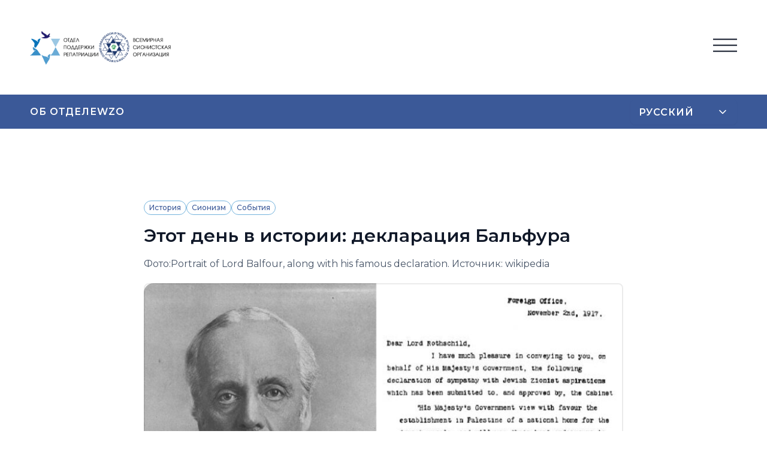

--- FILE ---
content_type: text/html; charset=UTF-8
request_url: https://domoi.org/etot-den-v-istorii-deklaratsiya-balfura-ru/
body_size: 14836
content:
<!DOCTYPE html>
<html lang="en" class="no-js">
<head>
  <meta charset="UTF-8"/>
  <meta http-equiv="X-UA-Compatible" content="IE=edge,chrome=1">
  <meta name="format-detection" content="telephone=no"/>
  <meta name="viewport" content="width=device-width, initial-scale=1">

    
  <meta property="og:image:url" content="https://domoi.org/wp-content/uploads/2017/11/Balfour_portrait_and_declaration-e1604328167483.jpg"/>
  <meta property="og:image:secure_url" content="https://domoi.org/wp-content/uploads/2017/11/Balfour_portrait_and_declaration-e1604328167483.jpg"/>
  <meta property="og:url" content="https://domoi.org/etot-den-v-istorii-deklaratsiya-balfura-ru/" />
  <meta property="og:type" content="article" />
  <meta property="og:site_name" content="WZO" />
  <meta property="og:title" content="Этот день в истории: декларация Бальфура" />
	<!-- Meta Pixel Code -->
	<script>
		!function(f,b,e,v,n,t,s)
		{if(f.fbq)return;n=f.fbq=function(){n.callMethod?
			n.callMethod.apply(n,arguments):n.queue.push(arguments)};
		 if(!f._fbq)f._fbq=n;n.push=n;n.loaded=!0;n.version='2.0';
		 n.queue=[];t=b.createElement(e);t.async=!0;
		 t.src=v;s=b.getElementsByTagName(e)[0];
		 s.parentNode.insertBefore(t,s)}(window, document,'script',
										 'https://connect.facebook.net/en_US/fbevents.js');
		fbq('init', '1428062591121122');
		fbq('track', 'PageView');
	</script>
	<noscript><img height="1" width="1" style="display:none"
				   src="https://www.facebook.com/tr?id=1428062591121122&ev=PageView&noscript=1"
				   /></noscript>
	<!-- End Meta Pixel Code -->
  <meta property="og:description" content=" 103 года назад, 2 ноября 1917 года министр иностранных дел Великобритании лорд Артур Джеймс Бальфур направил письмо одному из лидеров британской еврейской общины лор�">
  <title>Этот день в истории: декларация Бальфура &#8212; WZO</title>
<meta name='robots' content='max-image-preview:large' />
<link rel='dns-prefetch' href='//maps.googleapis.com' />
<link rel='stylesheet' id='wp-block-library-css' href='https://domoi.org/wp-includes/css/dist/block-library/style.min.css?ver=6.5.7' type='text/css' media='all' />
<style id='classic-theme-styles-inline-css' type='text/css'>
/*! This file is auto-generated */
.wp-block-button__link{color:#fff;background-color:#32373c;border-radius:9999px;box-shadow:none;text-decoration:none;padding:calc(.667em + 2px) calc(1.333em + 2px);font-size:1.125em}.wp-block-file__button{background:#32373c;color:#fff;text-decoration:none}
</style>
<style id='global-styles-inline-css' type='text/css'>
body{--wp--preset--color--black: #000000;--wp--preset--color--cyan-bluish-gray: #abb8c3;--wp--preset--color--white: #ffffff;--wp--preset--color--pale-pink: #f78da7;--wp--preset--color--vivid-red: #cf2e2e;--wp--preset--color--luminous-vivid-orange: #ff6900;--wp--preset--color--luminous-vivid-amber: #fcb900;--wp--preset--color--light-green-cyan: #7bdcb5;--wp--preset--color--vivid-green-cyan: #00d084;--wp--preset--color--pale-cyan-blue: #8ed1fc;--wp--preset--color--vivid-cyan-blue: #0693e3;--wp--preset--color--vivid-purple: #9b51e0;--wp--preset--gradient--vivid-cyan-blue-to-vivid-purple: linear-gradient(135deg,rgba(6,147,227,1) 0%,rgb(155,81,224) 100%);--wp--preset--gradient--light-green-cyan-to-vivid-green-cyan: linear-gradient(135deg,rgb(122,220,180) 0%,rgb(0,208,130) 100%);--wp--preset--gradient--luminous-vivid-amber-to-luminous-vivid-orange: linear-gradient(135deg,rgba(252,185,0,1) 0%,rgba(255,105,0,1) 100%);--wp--preset--gradient--luminous-vivid-orange-to-vivid-red: linear-gradient(135deg,rgba(255,105,0,1) 0%,rgb(207,46,46) 100%);--wp--preset--gradient--very-light-gray-to-cyan-bluish-gray: linear-gradient(135deg,rgb(238,238,238) 0%,rgb(169,184,195) 100%);--wp--preset--gradient--cool-to-warm-spectrum: linear-gradient(135deg,rgb(74,234,220) 0%,rgb(151,120,209) 20%,rgb(207,42,186) 40%,rgb(238,44,130) 60%,rgb(251,105,98) 80%,rgb(254,248,76) 100%);--wp--preset--gradient--blush-light-purple: linear-gradient(135deg,rgb(255,206,236) 0%,rgb(152,150,240) 100%);--wp--preset--gradient--blush-bordeaux: linear-gradient(135deg,rgb(254,205,165) 0%,rgb(254,45,45) 50%,rgb(107,0,62) 100%);--wp--preset--gradient--luminous-dusk: linear-gradient(135deg,rgb(255,203,112) 0%,rgb(199,81,192) 50%,rgb(65,88,208) 100%);--wp--preset--gradient--pale-ocean: linear-gradient(135deg,rgb(255,245,203) 0%,rgb(182,227,212) 50%,rgb(51,167,181) 100%);--wp--preset--gradient--electric-grass: linear-gradient(135deg,rgb(202,248,128) 0%,rgb(113,206,126) 100%);--wp--preset--gradient--midnight: linear-gradient(135deg,rgb(2,3,129) 0%,rgb(40,116,252) 100%);--wp--preset--font-size--small: 13px;--wp--preset--font-size--medium: 20px;--wp--preset--font-size--large: 36px;--wp--preset--font-size--x-large: 42px;--wp--preset--spacing--20: 0.44rem;--wp--preset--spacing--30: 0.67rem;--wp--preset--spacing--40: 1rem;--wp--preset--spacing--50: 1.5rem;--wp--preset--spacing--60: 2.25rem;--wp--preset--spacing--70: 3.38rem;--wp--preset--spacing--80: 5.06rem;--wp--preset--shadow--natural: 6px 6px 9px rgba(0, 0, 0, 0.2);--wp--preset--shadow--deep: 12px 12px 50px rgba(0, 0, 0, 0.4);--wp--preset--shadow--sharp: 6px 6px 0px rgba(0, 0, 0, 0.2);--wp--preset--shadow--outlined: 6px 6px 0px -3px rgba(255, 255, 255, 1), 6px 6px rgba(0, 0, 0, 1);--wp--preset--shadow--crisp: 6px 6px 0px rgba(0, 0, 0, 1);}:where(.is-layout-flex){gap: 0.5em;}:where(.is-layout-grid){gap: 0.5em;}body .is-layout-flex{display: flex;}body .is-layout-flex{flex-wrap: wrap;align-items: center;}body .is-layout-flex > *{margin: 0;}body .is-layout-grid{display: grid;}body .is-layout-grid > *{margin: 0;}:where(.wp-block-columns.is-layout-flex){gap: 2em;}:where(.wp-block-columns.is-layout-grid){gap: 2em;}:where(.wp-block-post-template.is-layout-flex){gap: 1.25em;}:where(.wp-block-post-template.is-layout-grid){gap: 1.25em;}.has-black-color{color: var(--wp--preset--color--black) !important;}.has-cyan-bluish-gray-color{color: var(--wp--preset--color--cyan-bluish-gray) !important;}.has-white-color{color: var(--wp--preset--color--white) !important;}.has-pale-pink-color{color: var(--wp--preset--color--pale-pink) !important;}.has-vivid-red-color{color: var(--wp--preset--color--vivid-red) !important;}.has-luminous-vivid-orange-color{color: var(--wp--preset--color--luminous-vivid-orange) !important;}.has-luminous-vivid-amber-color{color: var(--wp--preset--color--luminous-vivid-amber) !important;}.has-light-green-cyan-color{color: var(--wp--preset--color--light-green-cyan) !important;}.has-vivid-green-cyan-color{color: var(--wp--preset--color--vivid-green-cyan) !important;}.has-pale-cyan-blue-color{color: var(--wp--preset--color--pale-cyan-blue) !important;}.has-vivid-cyan-blue-color{color: var(--wp--preset--color--vivid-cyan-blue) !important;}.has-vivid-purple-color{color: var(--wp--preset--color--vivid-purple) !important;}.has-black-background-color{background-color: var(--wp--preset--color--black) !important;}.has-cyan-bluish-gray-background-color{background-color: var(--wp--preset--color--cyan-bluish-gray) !important;}.has-white-background-color{background-color: var(--wp--preset--color--white) !important;}.has-pale-pink-background-color{background-color: var(--wp--preset--color--pale-pink) !important;}.has-vivid-red-background-color{background-color: var(--wp--preset--color--vivid-red) !important;}.has-luminous-vivid-orange-background-color{background-color: var(--wp--preset--color--luminous-vivid-orange) !important;}.has-luminous-vivid-amber-background-color{background-color: var(--wp--preset--color--luminous-vivid-amber) !important;}.has-light-green-cyan-background-color{background-color: var(--wp--preset--color--light-green-cyan) !important;}.has-vivid-green-cyan-background-color{background-color: var(--wp--preset--color--vivid-green-cyan) !important;}.has-pale-cyan-blue-background-color{background-color: var(--wp--preset--color--pale-cyan-blue) !important;}.has-vivid-cyan-blue-background-color{background-color: var(--wp--preset--color--vivid-cyan-blue) !important;}.has-vivid-purple-background-color{background-color: var(--wp--preset--color--vivid-purple) !important;}.has-black-border-color{border-color: var(--wp--preset--color--black) !important;}.has-cyan-bluish-gray-border-color{border-color: var(--wp--preset--color--cyan-bluish-gray) !important;}.has-white-border-color{border-color: var(--wp--preset--color--white) !important;}.has-pale-pink-border-color{border-color: var(--wp--preset--color--pale-pink) !important;}.has-vivid-red-border-color{border-color: var(--wp--preset--color--vivid-red) !important;}.has-luminous-vivid-orange-border-color{border-color: var(--wp--preset--color--luminous-vivid-orange) !important;}.has-luminous-vivid-amber-border-color{border-color: var(--wp--preset--color--luminous-vivid-amber) !important;}.has-light-green-cyan-border-color{border-color: var(--wp--preset--color--light-green-cyan) !important;}.has-vivid-green-cyan-border-color{border-color: var(--wp--preset--color--vivid-green-cyan) !important;}.has-pale-cyan-blue-border-color{border-color: var(--wp--preset--color--pale-cyan-blue) !important;}.has-vivid-cyan-blue-border-color{border-color: var(--wp--preset--color--vivid-cyan-blue) !important;}.has-vivid-purple-border-color{border-color: var(--wp--preset--color--vivid-purple) !important;}.has-vivid-cyan-blue-to-vivid-purple-gradient-background{background: var(--wp--preset--gradient--vivid-cyan-blue-to-vivid-purple) !important;}.has-light-green-cyan-to-vivid-green-cyan-gradient-background{background: var(--wp--preset--gradient--light-green-cyan-to-vivid-green-cyan) !important;}.has-luminous-vivid-amber-to-luminous-vivid-orange-gradient-background{background: var(--wp--preset--gradient--luminous-vivid-amber-to-luminous-vivid-orange) !important;}.has-luminous-vivid-orange-to-vivid-red-gradient-background{background: var(--wp--preset--gradient--luminous-vivid-orange-to-vivid-red) !important;}.has-very-light-gray-to-cyan-bluish-gray-gradient-background{background: var(--wp--preset--gradient--very-light-gray-to-cyan-bluish-gray) !important;}.has-cool-to-warm-spectrum-gradient-background{background: var(--wp--preset--gradient--cool-to-warm-spectrum) !important;}.has-blush-light-purple-gradient-background{background: var(--wp--preset--gradient--blush-light-purple) !important;}.has-blush-bordeaux-gradient-background{background: var(--wp--preset--gradient--blush-bordeaux) !important;}.has-luminous-dusk-gradient-background{background: var(--wp--preset--gradient--luminous-dusk) !important;}.has-pale-ocean-gradient-background{background: var(--wp--preset--gradient--pale-ocean) !important;}.has-electric-grass-gradient-background{background: var(--wp--preset--gradient--electric-grass) !important;}.has-midnight-gradient-background{background: var(--wp--preset--gradient--midnight) !important;}.has-small-font-size{font-size: var(--wp--preset--font-size--small) !important;}.has-medium-font-size{font-size: var(--wp--preset--font-size--medium) !important;}.has-large-font-size{font-size: var(--wp--preset--font-size--large) !important;}.has-x-large-font-size{font-size: var(--wp--preset--font-size--x-large) !important;}
.wp-block-navigation a:where(:not(.wp-element-button)){color: inherit;}
:where(.wp-block-post-template.is-layout-flex){gap: 1.25em;}:where(.wp-block-post-template.is-layout-grid){gap: 1.25em;}
:where(.wp-block-columns.is-layout-flex){gap: 2em;}:where(.wp-block-columns.is-layout-grid){gap: 2em;}
.wp-block-pullquote{font-size: 1.5em;line-height: 1.6;}
</style>
<link rel='stylesheet' id='contact-form-7-css' href='https://domoi.org/wp-content/plugins/contact-form-7/includes/css/styles.css?ver=5.9.3' type='text/css' media='all' />
<link rel='stylesheet' id='normalize-css' href='https://domoi.org/wp-content/themes/wzo/assets/build/css/normalize.min.css?ver=6.5.7' type='text/css' media='all' />
<link rel='stylesheet' id='app-css' href='https://domoi.org/wp-content/themes/wzo/assets/build/css/app.min.css?ver=6.5.7' type='text/css' media='all' />
<link rel='stylesheet' id='fancybox-css' href='https://domoi.org/wp-content/themes/wzo/assets/build/css/jquery.fancybox.min.css?ver=6.5.7' type='text/css' media='all' />
<link rel='stylesheet' id='swiper-css' href='https://domoi.org/wp-content/themes/wzo/assets/build/css/swiper.min.css?ver=6.5.7' type='text/css' media='all' />
<script type="text/javascript" src="https://maps.googleapis.com/maps/api/js?key=AIzaSyDYBLK2NNbOcCb3fFm08jaH6Olc4jrVTUI&amp;sensor=true&amp;ver=6.5.7" id="googleapis-js"></script>
<script type="text/javascript" src="https://domoi.org/wp-content/themes/wzo/assets/build/js/jquery-1.11.3.min.js?ver=6.5.7" id="jq-js"></script>
<script type="text/javascript" src="https://domoi.org/wp-content/themes/wzo/assets/build/js/jquery-ui-map.min.js?ver=6.5.7" id="map-js"></script>
<script type="text/javascript" src="https://domoi.org/wp-content/themes/wzo/assets/build/js/markerclusterer.min.js?ver=6.5.7" id="markerclusterer-js"></script>
<script type="text/javascript" src="https://domoi.org/wp-content/themes/wzo/assets/build/js/infobox.min.js?ver=6.5.7" id="infobox-js"></script>
<script type="text/javascript" src="https://domoi.org/wp-content/themes/wzo/assets/build/js/zebra_datepicker.min.js?ver=6.5.7" id="zebra_datepicker-js"></script>
<script type="text/javascript" src="https://domoi.org/wp-content/themes/wzo/assets/build/js/isotope.pkgd.min.js?ver=6.5.7" id="isotope-js"></script>
<script type="text/javascript" src="https://domoi.org/wp-content/themes/wzo/assets/build/js/packery-mode.pkgd.min.js?ver=6.5.7" id="packery-js"></script>
<script type="text/javascript" src="https://domoi.org/wp-content/themes/wzo/assets/build/js/swiper.min.js?ver=6.5.7" id="swiper-min-js"></script>
<script type="text/javascript" src="https://domoi.org/wp-content/themes/wzo/assets/build/js/swiper.jquery.min.js?ver=6.5.7" id="swiper-js"></script>
<script type="text/javascript" src="https://domoi.org/wp-content/themes/wzo/assets/build/js/jquery.fancybox.pack.min.js?ver=6.5.7" id="fancybox-js"></script>
<script type="text/javascript" src="https://domoi.org/wp-content/themes/wzo/assets/build/js/jquery.scrollbar.min.js?ver=6.5.7" id="scrollbar-js"></script>
<script type="text/javascript" src="https://domoi.org/wp-content/themes/wzo/assets/build/js/jquery-ui.min.js?ver=6.5.7" id="jqui-js"></script>
<script type="text/javascript" src="https://domoi.org/wp-content/themes/wzo/assets/build/js/jquery.ui.touch-punch.min.js?ver=6.5.7" id="touch-punch-js"></script>
<script type="text/javascript" src="https://domoi.org/wp-content/themes/wzo/assets/build/js/app.min.js?ver=6.5.7" id="app-js"></script>
<link rel="https://api.w.org/" href="https://domoi.org/wp-json/" /><link rel="alternate" type="application/json" href="https://domoi.org/wp-json/wp/v2/posts/7413" /><link rel="canonical" href="https://domoi.org/etot-den-v-istorii-deklaratsiya-balfura-ru/" />
<link rel='shortlink' href='https://domoi.org/?p=7413' />
<link rel="alternate" type="application/json+oembed" href="https://domoi.org/wp-json/oembed/1.0/embed?url=https%3A%2F%2Fdomoi.org%2Fetot-den-v-istorii-deklaratsiya-balfura-ru%2F" />
<link rel="alternate" type="text/xml+oembed" href="https://domoi.org/wp-json/oembed/1.0/embed?url=https%3A%2F%2Fdomoi.org%2Fetot-den-v-istorii-deklaratsiya-balfura-ru%2F&#038;format=xml" />
<script type="text/javascript">(window.Image ? (new Image()) : document.createElement('img')).src = location.protocol + '//vk.com/rtrg?r=H8ky0Y0JsrtvZ3GO7nkIF78iOxu/tSEm/EsIR7k9/FIQ/cMeIjjy2QxPS*LHv1pcXpRV*LwWn*JNRqIxeuZpksczLBKPpUtYRwjcZ*1wTbzS3Xv9xcMrN9xLfiUg8bAGybGCwV8XgBu8yN3X6Q4lqFsZz78xAIYQTfYTtlAvshc-&pixel_id=1000022802';</script>

<script>
  (function(i,s,o,g,r,a,m){i['GoogleAnalyticsObject']=r;i[r]=i[r]||function(){
  (i[r].q=i[r].q||[]).push(arguments)},i[r].l=1*new Date();a=s.createElement(o),
  m=s.getElementsByTagName(o)[0];a.async=1;a.src=g;m.parentNode.insertBefore(a,m)
  })(window,document,'script','https://www.google-analytics.com/analytics.js','ga');

  ga('create', 'UA-77872525-5', 'auto');
  ga('send', 'pageview');

</script>

<!-- Facebook Pixel Code -->
<script>
!function(f,b,e,v,n,t,s){if(f.fbq)return;n=f.fbq=function(){n.callMethod?
n.callMethod.apply(n,arguments):n.queue.push(arguments)};if(!f._fbq)f._fbq=n;
n.push=n;n.loaded=!0;n.version='2.0';n.queue=[];t=b.createElement(e);t.async=!0;
t.src=v;s=b.getElementsByTagName(e)[0];s.parentNode.insertBefore(t,s)}(window,
document,'script','https://connect.facebook.net/en_US/fbevents.js');
fbq('init', '1655313714784558');
fbq('track', 'PageView');
</script>
<noscript><img height="1" width="1" style="display:none"
src="https://www.facebook.com/tr?id=1655313714784558&ev=PageView&noscript=1"
/></noscript>
<!-- DO NOT MODIFY -->
<!-- End Facebook Pixel Code --><link rel="icon" href="https://domoi.org/wp-content/uploads/2022/01/FavIcon-Geula.png" sizes="32x32" />
<link rel="icon" href="https://domoi.org/wp-content/uploads/2022/01/FavIcon-Geula.png" sizes="192x192" />
<link rel="apple-touch-icon" href="https://domoi.org/wp-content/uploads/2022/01/FavIcon-Geula.png" />
<meta name="msapplication-TileImage" content="https://domoi.org/wp-content/uploads/2022/01/FavIcon-Geula.png" />

  <link rel="stylesheet" href="/wp-content/themes/wzo/style.css?v=1.3" />
  <link rel="stylesheet" href="/wp-content/themes/wzo/assets/build/css/responsive.css?v=1" />

    </head>
<!-- simple ru -->
<body class="post-template-default single single-post postid-7413 single-format-standard lang--ru inner">
<header>
    <div class="--container">
    <div class="--wrap">
        <div class="col-left">
            <div class="item">
                <div class="logos">
                                            <a href="https://domoi.org/" class="logo"><img src="https://domoi.org/wp-content/themes/wzo/assets/build/images/logo.png"/></a>
                        <a class="logo2"><img src="https://domoi.org/wp-content/themes/wzo/assets/build/images/logo2.png"/></a>
                                    </div>
            </div>
        </div>
        <div class="col-right">
		
            <div class="item">
                <button role="button" type="button" class="--menu-btn">
                    <svg width="40" height="23" viewBox="0 0 40 23" fill="none" xmlns="http://www.w3.org/2000/svg">
                        <rect y="0.596008" width="40" height="2" fill="#101828"/>
                        <rect y="10.596" width="40" height="2" fill="#101828"/>
                        <rect y="20.596" width="40" height="2" fill="#101828"/>
                    </svg>
                </button>
            </div>
        </div>
    </div>
</div></header>
<div class="subheader">
    <div class="--container">
        <div class="--wrap">
            <div class="col-left">
                <div class="item">
                    <a href="https://domoi.org/about/">Об отделе</a>
                </div>
                <div class="item">
                    <a href="https://domoi.org/wzo/">WZO</a>
                </div>
            </div>
            <div class="col-right">
                <div class="item">
                    <select name="lang_choice_1" id="lang_choice_1" class="pll-switcher-select">
	<option value="https://domoi.org/etot-den-v-istorii-deklaratsiya-balfura-ru/" lang="ru-RU" selected='selected'>Русский</option>
	<option value="https://domoi.org/en/" lang="en-US">English</option>
	<option value="https://domoi.org/he/" lang="he-IL">עברית</option>
	<option value="https://domoi.org/fr/" lang="fr-FR">Français</option>
	<option value="https://domoi.org/es/" lang="es-ES">Español</option>
	<option value="https://domoi.org/pt/" lang="pt-PT">Português</option>

</select>
<script type="text/javascript">
					document.getElementById( "lang_choice_1" ).addEventListener( "change", function ( event ) { location.href = event.currentTarget.value; } )
				</script>                </div>

            </div>
        </div>
    </div>
</div>
    <div class="--single-post">
        <div class="--container">
            <div class="--wrap">
                <div class="--layout">
                    <div class="--categories">
                                                    <div class="item">
                                <a href="/category/histiry/" title="История">
                                    История                                </a>
                            </div>
                                                    <div class="item">
                                <a href="/category/sionizm/" title="Сионизм">
                                    Сионизм                                </a>
                            </div>
                                                    <div class="item">
                                <a href="/category/sobitia/" title="События">
                                    События                                </a>
                            </div>
                                            </div>
                    <h1>Этот день в истории: декларация Бальфура</h1>
                    <p>Фото:Portrait of Lord Balfour, along with his famous declaration. Источник: wikipedia</p>
                    
                                            <div class="--thumbnail">
                            <img src="https://domoi.org/wp-content/uploads/2017/11/Balfour_portrait_and_declaration-e1604328167483.jpg">
                        </div>
                                                            <div class="--content">
                        </p>
<p>&nbsp;</p>
<p>103 года назад, 2 ноября 1917 года министр иностранных дел Великобритании лорд Артур Джеймс Бальфур направил письмо одному из лидеров британской еврейской общины лорду Ротшильду. Этому письму предшествовало начало Первой алии, когда евреи из Российской империи, ошеломленные волной погромов, начали переселяться в Палестину.</p>
<p>Лорд Бальфур был сторонником права евреев на возвращение в Эрец-Исраэль. Документ, направленный Бальфуром, не содержал конкретных предложений: на какую часть Палестины, не имеющей четких границ, могут претендовать евреи. Тем не менее, текст Декларации был опубликован, письменные обещания получили публичную огласку. Евреи с восторгом приняли декларацию Бальфура, в его честь называли улицы в Тель-Авиве и других городах.</p>
<p>Приводим текст декларации:</p>
<p>&nbsp;</p>
<p><em>Министерство иностранных дел, 2 ноября 1917 года</em></p>
<p><em>Уважаемый лорд Ротшильд.</em></p>
<p><em>Имею честь передать Вам от имени правительства Его Величества следующую декларацию, в которой выражается сочувствие сионистским устремлениям евреев, представленную на рассмотрение кабинета министров и им одобренную:</em></p>
<p><em>«Правительство Его Величества с одобрением рассматривает вопрос о создании в Палестине национального очага для еврейского народа, и приложит все усилия для содействия достижению этой цели; при этом ясно подразумевается, что не должно производиться никаких действий, которые могли бы нарушить гражданские и религиозные права существующих нееврейских общин в Палестине или же права и политический статус, которыми пользуются евреи в любой другой стране».</em></p>
<p><em>Я был бы весьма признателен Вам, если бы Вы довели эту Декларацию до сведения Сионистской федерации.</em></p>
<p><em>Искренне Ваш,</em></p>
<p><em>Артур Джеймс Бальфур.</em></p>
<p>&nbsp;</p>
<p>Великобритания, несмотря на неоднозначность ее политики на Ближнем Востоке,  &#8212; первая великая держава, которая официально признали идею создания еврейского государства на исторической родине.  Следом ее поддержали Франция, Италия и США.</p>
                    </div>
					<div class="--meta">
                        <div class="item">
                            2 Ноя 2020                        </div>
                        •
                        <div class="item">
                            1 мин. чтения                        </div>
                        •
                        <div class="item">
                <span class="icon">
                    <svg width="20" height="20" viewBox="0 0 20 20" fill="none" xmlns="http://www.w3.org/2000/svg">
<path fill-rule="evenodd" clip-rule="evenodd" d="M9.99935 6.875C8.27346 6.875 6.87435 8.27411 6.87435 10C6.87435 11.7259 8.27346 13.125 9.99935 13.125C11.7252 13.125 13.1243 11.7259 13.1243 10C13.1243 8.27411 11.7252 6.875 9.99935 6.875ZM8.12435 10C8.12435 8.96447 8.96382 8.125 9.99935 8.125C11.0349 8.125 11.8743 8.96447 11.8743 10C11.8743 11.0355 11.0349 11.875 9.99935 11.875C8.96382 11.875 8.12435 11.0355 8.12435 10Z" fill="black" fill-opacity="0.44"/>
<path fill-rule="evenodd" clip-rule="evenodd" d="M9.99935 2.70834C6.23757 2.70834 3.70376 4.96183 2.23316 6.87239L2.20663 6.90684C1.87405 7.33878 1.56773 7.7366 1.35992 8.207C1.13739 8.71073 1.04102 9.25974 1.04102 10C1.04102 10.7403 1.13739 11.2893 1.35992 11.793C1.56773 12.2634 1.87405 12.6612 2.20664 13.0932L2.23316 13.1276C3.70376 15.0382 6.23757 17.2917 9.99935 17.2917C13.7611 17.2917 16.2949 15.0382 17.7655 13.1276L17.792 13.0932C18.1246 12.6612 18.431 12.2634 18.6388 11.793C18.8613 11.2893 18.9577 10.7403 18.9577 10C18.9577 9.25974 18.8613 8.71073 18.6388 8.207C18.431 7.7366 18.1246 7.33877 17.792 6.90682L17.7655 6.87239C16.2949 4.96183 13.7611 2.70834 9.99935 2.70834ZM3.2237 7.63484C4.58155 5.87077 6.79132 3.95834 9.99935 3.95834C13.2074 3.95834 15.4172 5.87077 16.775 7.63483C17.1405 8.10966 17.3546 8.39338 17.4954 8.71213C17.627 9.01002 17.7077 9.37411 17.7077 10C17.7077 10.6259 17.627 10.99 17.4954 11.2879C17.3546 11.6066 17.1405 11.8903 16.775 12.3652C15.4172 14.1292 13.2074 16.0417 9.99935 16.0417C6.79132 16.0417 4.58155 14.1292 3.2237 12.3652C2.85821 11.8903 2.64413 11.6066 2.50331 11.2879C2.37171 10.99 2.29102 10.6259 2.29102 10C2.29102 9.37411 2.37171 9.01002 2.50331 8.71213C2.64413 8.39338 2.85821 8.10966 3.2237 7.63484Z" fill="black" fill-opacity="0.44"/>
</svg>

                </span>
                            <span class="label">6700</span>
                        </div>
                    </div>
                    <div class="--footer">
                        <div class="--wrap">
                            <div class="item">
                                <button type="button" role="button" title="Copy link" data-copy="https://domoi.org/etot-den-v-istorii-deklaratsiya-balfura-ru/" data-copy-success="Скопировано" class="ui-btn">
                <span class="icon">
                  <svg width="21" height="20" viewBox="0 0 21 20" fill="none" xmlns="http://www.w3.org/2000/svg">
<path d="M4.66602 12.5C3.88945 12.5 3.50116 12.5 3.19488 12.3731C2.7865 12.2039 2.46204 11.8795 2.29288 11.4711C2.16602 11.1648 2.16602 10.7765 2.16602 9.99996V4.33329C2.16602 3.39987 2.16602 2.93316 2.34767 2.57664C2.50746 2.26304 2.76243 2.00807 3.07603 1.84828C3.43255 1.66663 3.89926 1.66663 4.83268 1.66663H10.4993C11.2759 1.66663 11.6642 1.66663 11.9705 1.79349C12.3789 1.96265 12.7033 2.28711 12.8725 2.69549C12.9993 3.00177 12.9993 3.39006 12.9993 4.16663M10.666 18.3333H16.166C17.0994 18.3333 17.5661 18.3333 17.9227 18.1516C18.2363 17.9918 18.4912 17.7369 18.651 17.4233C18.8327 17.0668 18.8327 16.6 18.8327 15.6666V10.1666C18.8327 9.23321 18.8327 8.7665 18.651 8.40998C18.4912 8.09637 18.2363 7.8414 17.9227 7.68162C17.5661 7.49996 17.0994 7.49996 16.166 7.49996H10.666C9.73259 7.49996 9.26588 7.49996 8.90937 7.68162C8.59576 7.8414 8.34079 8.09637 8.18101 8.40998C7.99935 8.7665 7.99935 9.23321 7.99935 10.1666V15.6666C7.99935 16.6 7.99935 17.0668 8.18101 17.4233C8.34079 17.7369 8.59576 17.9918 8.90937 18.1516C9.26588 18.3333 9.7326 18.3333 10.666 18.3333Z" stroke="#344054" stroke-width="1.66667" stroke-linecap="round" stroke-linejoin="round"/>
</svg>
                </span>
                                    <span>Копировать</span>
                                </button>
                            </div>
                            <!-- Twitter -->
                            <div class="item">
                                <a href="https://twitter.com/intent/tweet?url=https://domoi.org/etot-den-v-istorii-deklaratsiya-balfura-ru/&text=Этот день в истории: декларация Бальфура" target="_blank" class="ui-btn --icon">
                <span class="icon">
                  <svg width="21" height="20" viewBox="0 0 21 20" fill="none" xmlns="http://www.w3.org/2000/svg">
<g clip-path="url(#clip0_89_17638)">
<path d="M6.7896 18.1256C14.3368 18.1256 18.4648 11.8728 18.4648 6.45035C18.4648 6.27275 18.4648 6.09595 18.4528 5.91995C19.2559 5.33908 19.9491 4.61986 20.5 3.79595C19.7512 4.12795 18.9567 4.34558 18.1432 4.44155C18.9998 3.92879 19.641 3.1222 19.9472 2.17195C19.1417 2.64996 18.2605 2.98681 17.3416 3.16795C16.7229 2.5101 15.9047 2.07449 15.0135 1.92852C14.1223 1.78256 13.2078 1.93438 12.4116 2.3605C11.6154 2.78661 10.9819 3.46326 10.609 4.28574C10.2361 5.10822 10.1446 6.03067 10.3488 6.91035C8.71741 6.82852 7.12146 6.40455 5.66455 5.66596C4.20763 4.92737 2.9223 3.89067 1.892 2.62315C1.36727 3.52648 1.20656 4.59584 1.44258 5.6135C1.67861 6.63117 2.29362 7.52061 3.1624 8.10075C2.50936 8.08162 1.87054 7.90545 1.3 7.58715V7.63915C1.30026 8.58653 1.62821 9.50465 2.22823 10.2378C2.82824 10.9709 3.66338 11.474 4.592 11.6616C3.9879 11.8263 3.35406 11.8504 2.7392 11.732C3.00151 12.5472 3.51202 13.2602 4.19937 13.7711C4.88671 14.282 5.71652 14.5654 6.5728 14.5816C5.72203 15.2503 4.74776 15.7447 3.70573 16.0366C2.66369 16.3284 1.57435 16.4119 0.5 16.2824C2.37653 17.4865 4.55994 18.1253 6.7896 18.1224" fill="#98A2B3"/>
</g>
<defs>
<clipPath id="clip0_89_17638">
<rect width="20" height="20" fill="white" transform="translate(0.5)"/>
</clipPath>
</defs>
</svg>

                </span>
                                </a>
                            </div>
                            <div class="item">
                                <!-- Facebook -->
                                <a href="https://www.facebook.com/sharer/sharer.php?u=https://domoi.org/etot-den-v-istorii-deklaratsiya-balfura-ru/" target="_blank" class="ui-btn --icon">
                <span class="icon">
                  <svg width="21" height="20" viewBox="0 0 21 20" fill="none" xmlns="http://www.w3.org/2000/svg">
<g clip-path="url(#clip0_89_17641)">
<path d="M20.5 10C20.5 4.47715 16.0229 0 10.5 0C4.97715 0 0.5 4.47715 0.5 10C0.5 14.9912 4.15684 19.1283 8.9375 19.8785V12.8906H6.39844V10H8.9375V7.79688C8.9375 5.29063 10.4305 3.90625 12.7146 3.90625C13.8084 3.90625 14.9531 4.10156 14.9531 4.10156V6.5625H13.6922C12.45 6.5625 12.0625 7.3334 12.0625 8.125V10H14.8359L14.3926 12.8906H12.0625V19.8785C16.8432 19.1283 20.5 14.9912 20.5 10Z" fill="#98A2B3"/>
<path d="M14.3926 12.8906L14.8359 10H12.0625V8.125C12.0625 7.33418 12.45 6.5625 13.6922 6.5625H14.9531V4.10156C14.9531 4.10156 13.8088 3.90625 12.7146 3.90625C10.4305 3.90625 8.9375 5.29063 8.9375 7.79688V10H6.39844V12.8906H8.9375V19.8785C9.97287 20.0405 11.0271 20.0405 12.0625 19.8785V12.8906H14.3926Z" fill="white"/>
</g>
<defs>
<clipPath id="clip0_89_17641">
<rect width="20" height="20" fill="white" transform="translate(0.5)"/>
</clipPath>
</defs>
</svg>
                </span>
                                </a>
                            </div>
                            <div class="item">
                                <!-- LinkedIn -->
                                <a href="https://www.linkedin.com/shareArticle?url=https://domoi.org/etot-den-v-istorii-deklaratsiya-balfura-ru/&title=Этот день в истории: декларация Бальфура" target="_blank" class="ui-btn --icon">
                <span class="icon">
                  <svg width="21" height="20" viewBox="0 0 21 20" fill="none" xmlns="http://www.w3.org/2000/svg">
<g clip-path="url(#clip0_89_17645)">
<path d="M19.0236 0H1.97639C1.58483 0 1.2093 0.155548 0.932425 0.432425C0.655548 0.709301 0.5 1.08483 0.5 1.47639V18.5236C0.5 18.9152 0.655548 19.2907 0.932425 19.5676C1.2093 19.8445 1.58483 20 1.97639 20H19.0236C19.4152 20 19.7907 19.8445 20.0676 19.5676C20.3445 19.2907 20.5 18.9152 20.5 18.5236V1.47639C20.5 1.08483 20.3445 0.709301 20.0676 0.432425C19.7907 0.155548 19.4152 0 19.0236 0ZM6.46111 17.0375H3.45417V7.48611H6.46111V17.0375ZM4.95556 6.1625C4.61447 6.16058 4.2816 6.05766 3.99895 5.86674C3.71629 5.67582 3.49653 5.40544 3.3674 5.08974C3.23826 4.77404 3.20554 4.42716 3.27336 4.09288C3.34118 3.7586 3.5065 3.4519 3.74846 3.21148C3.99042 2.97107 4.29818 2.80772 4.63289 2.74205C4.9676 2.67638 5.31426 2.71133 5.62913 2.84249C5.94399 2.97365 6.21295 3.19514 6.40205 3.47901C6.59116 3.76288 6.69194 4.09641 6.69167 4.4375C6.69488 4.66586 6.65209 4.89253 6.56584 5.104C6.47959 5.31547 6.35165 5.50742 6.18964 5.66839C6.02763 5.82936 5.83487 5.95607 5.62285 6.04096C5.41083 6.12585 5.18389 6.16718 4.95556 6.1625ZM17.5444 17.0458H14.5389V11.8278C14.5389 10.2889 13.8847 9.81389 13.0403 9.81389C12.1486 9.81389 11.2736 10.4861 11.2736 11.8667V17.0458H8.26667V7.49306H11.1583V8.81667H11.1972C11.4875 8.22917 12.5042 7.225 14.0556 7.225C15.7333 7.225 17.5458 8.22083 17.5458 11.1375L17.5444 17.0458Z" fill="#98A2B3"/>
</g>
<defs>
<clipPath id="clip0_89_17645">
<rect width="20" height="20" fill="white" transform="translate(0.5)"/>
</clipPath>
</defs>
</svg>
                </span>
                                </a>
                            </div>
                        </div>
                    </div>
                </div>
            </div>
        </div>
    </div>
<div class="--container">
    <section class="s-blog">
        <div class="s-header">
            <div class="caption">
                Читайте также            </div>
            <h1 class="label">
                Читать далее            </h1>
        </div>
        <div class="s-content">
            <div class="--posts">
                <div class="ui-post--card" id="postcard_5300" data-animate-scroll>
    <div class="wrapper">
                    <a href="https://domoi.org/renault-i-nissan-otkryli-innovatsionnyj-tsentr-v-tel-avive-ru/" title="Renault и Nissan открыли инновационный центр в Тель-Авиве" class="thumbnail">
                <img src="https://domoi.org/wp-content/uploads/2018/10/shutterstock_224143042-e1540971895851.jpg" alt="Renault и Nissan открыли инновационный центр в Тель-Авиве">
            </a>
                <div class="details">
            <div class="categories"><div class="item" id="category-42">
                    <a href="/category/startap/" title="Стартап">
                        Стартап                    </a>
                </div><div class="item" id="category-41">
                    <a href="/category/tehnologiya/" title="Технология">
                        Технология                    </a>
                </div><div class="item" id="category-31">
                    <a href="/category/ekonomika/" title="Экономика">
                        Экономика                    </a>
                </div></div>
            <h3 class="title">
                <a href="https://domoi.org/renault-i-nissan-otkryli-innovatsionnyj-tsentr-v-tel-avive-ru/" title="Renault и Nissan открыли инновационный центр в Тель-Авиве">Renault и Nissan открыли инновационный центр в Тель-Авиве</a>
            </h3>
            <div class="caption">
                Фото: Jirsak / Shutterstock &nbsp; Корпорации Renault и Nissan, входящие в мировой автомобильный альянс, открыли лабораторию инноваций в Израиле.            </div>
            <time>
                12 Июн 2019            </time>
        </div>
    </div>
</div><div class="ui-post--card" id="postcard_17888" data-animate-scroll>
    <div class="wrapper">
                    <a href="https://domoi.org/s-lyudmi-nado-govorit-s-lyudmi/" title="С людьми надо говорить. С людьми!" class="thumbnail">
                <img src="https://domoi.org/wp-content/uploads/2024/09/929279.jpg" alt="С людьми надо говорить. С людьми!">
            </a>
                <div class="details">
            <div class="categories"><div class="item" id="category-16">
                    <a href="/category/diaspora/" title="Диаспора">
                        Диаспора                    </a>
                </div><div class="item" id="category-110">
                    <a href="/category/israel/" title="Израиль">
                        Израиль                    </a>
                </div></div>
            <h3 class="title">
                <a href="https://domoi.org/s-lyudmi-nado-govorit-s-lyudmi/" title="С людьми надо говорить. С людьми!">С людьми надо говорить. С людьми!</a>
            </h3>
            <div class="caption">
                Статья главы Отдела поддержки репатриации ВСО Марины Розенберг-Корытной, опубликованная на сайте MIGnews.com Мы то и дело слышим, что Израиль повсеместно проигрывает информационную войну.            </div>
            <time>
                22 Дек 2024            </time>
        </div>
    </div>
</div><div class="ui-post--card" id="postcard_8228" data-animate-scroll>
    <div class="wrapper">
                    <a href="https://domoi.org/istoriya-sionizma-i-gosudarstva-izrail-8-14-avgusta-ru/" title="История сионизма и государства Израиль: 8 &#8212; 14 августа" class="thumbnail">
                <img src="https://domoi.org/wp-content/uploads/2021/08/Shai_agnon715.jpeg" alt="История сионизма и государства Израиль: 8 &#8212; 14 августа">
            </a>
                <div class="details">
            <div class="categories"><div class="item" id="category-12">
                    <a href="/category/histiry/" title="История">
                        История                    </a>
                </div><div class="item" id="category-14">
                    <a href="/category/sionizm/" title="Сионизм">
                        Сионизм                    </a>
                </div></div>
            <h3 class="title">
                <a href="https://domoi.org/istoriya-sionizma-i-gosudarstva-izrail-8-14-avgusta-ru/" title="История сионизма и государства Израиль: 8 &#8212; 14 августа">История сионизма и государства Израиль: 8 &#8212; 14 августа</a>
            </h3>
            <div class="caption">
                Фото: Шмуэль Йосеф Агнон &nbsp; 8 августа 1887 &#8212; В галицийском (ныне украинском) местечке Бучач родился Шмуэль Йосеф Агнон – выдающийся израильский писатель, лауреат Нобелевской премии в области литературы.            </div>
            <time>
                14 Авг 2021            </time>
        </div>
    </div>
</div>            </div>
        </div>
    </section>
</div>
<footer>
    <div class="--container">
        <div class="--row">
            <div class="col-left">
                <div class="item">
                    <div class="logos">
                                                    <a href="https://domoi.org" class="logo"><img src="/wp-content/uploads/2024/06/Frame-81513785.png"/></a>
                            <a class="logo2"><img src="/wp-content/uploads/2024/06/Frame-81513786.png"/></a>
                                            </div>
                </div>
            </div>
            <div class="col-right">
                <div class="item">
                    <div class="menu-footer-menu-1-ru-container"><ul id="menu-footer-menu-1-ru" class="menu"><li id="menu-item-11278" class="menu-item menu-item-type-post_type menu-item-object-page menu-item-11278"><a href="https://domoi.org/about/">О нас</a></li>
<li id="menu-item-11279" class="menu-item menu-item-type-post_type menu-item-object-page current_page_parent menu-item-11279"><a href="https://domoi.org/blog-ru/">Новости</a></li>
<li id="menu-item-11281" class="menu-item menu-item-type-custom menu-item-object-custom menu-item-11281"><a href="/galleries/">Фотогалерея</a></li>
<li id="menu-item-11283" class="menu-item menu-item-type-custom menu-item-object-custom menu-item-11283"><a href="/wp-content/uploads/guide/">Возвращение</a></li>
<li id="menu-item-11284" class="menu-item menu-item-type-post_type menu-item-object-page menu-item-11284"><a href="https://domoi.org/tree/">Посади дерево</a></li>
<li id="menu-item-11285" class="menu-item menu-item-type-post_type menu-item-object-page menu-item-11285"><a href="https://domoi.org/geula/">Геула</a></li>
</ul></div>                </div>
            </div>
        </div>
        <div class="--row">
            <div class="col-left">

            </div>
            <div class="col-right">
                <ul class="social-links">
                    <li>
                        <a href="https://facebook.com/profile.php?id=61553953763361" target="_blank">
                            <svg width="15" height="24" viewBox="0 0 15 24" fill="none" xmlns="http://www.w3.org/2000/svg">
                                <path d="M13.084 13.4934L13.7505 9.14997H9.58289V6.33138C9.58289 5.1431 10.1651 3.98481 12.0316 3.98481H13.9263V0.286846C13.9263 0.286846 12.207 -0.0065918 10.563 -0.0065918C7.13086 -0.0065918 4.88742 2.07372 4.88742 5.83966V9.14997H1.07227V13.4934H4.88742V23.9934H9.58289V13.4934H13.084Z" fill="white"/>
                            </svg>
                        </a>
                    </li>
                    <li>
                        <a href="https://twitter.com/AliyahDept" target="_blank">
                            <svg width="24" height="24" viewBox="0 0 24 24" fill="none" xmlns="http://www.w3.org/2000/svg">
                                <path d="M21.533 7.10516C21.5482 7.31835 21.5482 7.53158 21.5482 7.74477C21.5482 14.2473 16.599 21.7397 7.5533 21.7397C4.76648 21.7397 2.17767 20.9325 0 19.5316C0.395953 19.5772 0.776625 19.5925 1.18781 19.5925C3.48727 19.5925 5.60405 18.8158 7.29441 17.491C5.13197 17.4453 3.31978 16.029 2.69541 14.0798C3 14.1254 3.30455 14.1559 3.62437 14.1559C4.06598 14.1559 4.50764 14.095 4.91878 13.9884C2.66498 13.5315 0.974578 11.5519 0.974578 9.161V9.10011C1.62937 9.4656 2.39086 9.69402 3.19791 9.72444C1.87303 8.84117 1.00505 7.33358 1.00505 5.62799C1.00505 4.7143 1.24866 3.87674 1.67508 3.14577C4.09641 6.13053 7.73602 8.07974 11.8172 8.29297C11.7411 7.92749 11.6954 7.54681 11.6954 7.1661C11.6954 4.45541 13.8883 2.24731 16.6141 2.24731C18.0304 2.24731 19.3095 2.84122 20.208 3.80061C21.3197 3.58742 22.3857 3.17624 23.3299 2.6128C22.9643 3.75496 22.1877 4.71435 21.1674 5.32344C22.1573 5.21689 23.1167 4.94272 23.9999 4.56205C23.33 5.53663 22.4924 6.40461 21.533 7.10516Z" fill="white"/>
                            </svg>
                        </a>
                    </li>
                    <li>
                        <a href="https://www.linkedin.com/company/101304662/admin/feed/posts/?feedType=following" target="_blank">
                            <svg width="21" height="24" viewBox="0 0 21 24" fill="none" xmlns="http://www.w3.org/2000/svg">
                                <path d="M4.70062 20.9929H0.346875V6.97263H4.70062V20.9929ZM2.52141 5.06013C1.12922 5.06013 0 3.907 0 2.51481C9.96468e-09 1.8461 0.265647 1.20477 0.738503 0.731911C1.21136 0.259056 1.85269 -0.0065918 2.52141 -0.0065918C3.19012 -0.0065918 3.83145 0.259056 4.30431 0.731911C4.77716 1.20477 5.04281 1.8461 5.04281 2.51481C5.04281 3.907 3.91313 5.06013 2.52141 5.06013ZM20.9953 20.9929H16.6509V14.1679C16.6509 12.5414 16.6181 10.4554 14.3873 10.4554C12.1237 10.4554 11.7769 12.2226 11.7769 14.0508V20.9929H7.42781V6.97263H11.6034V8.88513H11.6644C12.2456 7.78356 13.6655 6.62106 15.7838 6.62106C20.19 6.62106 21 9.52263 21 13.2914V20.9929H20.9953Z" fill="white"/>
                            </svg>
                        </a>
                    </li>
                    <li>
                        <a href="https://instagram.com/aliyah.dept" target="_blank">
                            <svg width="21" height="24" viewBox="0 0 21 24" fill="none" xmlns="http://www.w3.org/2000/svg">
                                <path d="M10.5043 6.60317C7.52305 6.60317 5.11836 9.00786 5.11836 11.9891C5.11836 14.9704 7.52305 17.375 10.5043 17.375C13.4855 17.375 15.8902 14.9704 15.8902 11.9891C15.8902 9.00786 13.4855 6.60317 10.5043 6.60317ZM10.5043 15.4907C8.57773 15.4907 7.00273 13.9204 7.00273 11.9891C7.00273 10.0579 8.57305 8.48755 10.5043 8.48755C12.4355 8.48755 14.0059 10.0579 14.0059 11.9891C14.0059 13.9204 12.4309 15.4907 10.5043 15.4907ZM17.3668 6.38286C17.3668 7.0813 16.8043 7.63911 16.1105 7.63911C15.4121 7.63911 14.8543 7.07661 14.8543 6.38286C14.8543 5.68911 15.4168 5.12661 16.1105 5.12661C16.8043 5.12661 17.3668 5.68911 17.3668 6.38286ZM20.934 7.65786C20.8543 5.97505 20.4699 4.48442 19.2371 3.2563C18.009 2.02817 16.5184 1.6438 14.8355 1.55942C13.1012 1.46099 7.90273 1.46099 6.16836 1.55942C4.49023 1.63911 2.99961 2.02349 1.7668 3.25161C0.533984 4.47974 0.154297 5.97036 0.0699219 7.65317C-0.0285156 9.38755 -0.0285156 14.586 0.0699219 16.3204C0.149609 18.0032 0.533984 19.4938 1.7668 20.7219C2.99961 21.95 4.48555 22.3344 6.16836 22.4188C7.90273 22.5172 13.1012 22.5172 14.8355 22.4188C16.5184 22.3391 18.009 21.9547 19.2371 20.7219C20.4652 19.4938 20.8496 18.0032 20.934 16.3204C21.0324 14.586 21.0324 9.39224 20.934 7.65786ZM18.6934 18.1813C18.3277 19.1 17.6199 19.8079 16.6965 20.1782C15.3137 20.7266 12.0324 20.6 10.5043 20.6C8.97617 20.6 5.69023 20.7219 4.31211 20.1782C3.39336 19.8125 2.68555 19.1047 2.31523 18.1813C1.7668 16.7985 1.89336 13.5172 1.89336 11.9891C1.89336 10.461 1.77148 7.17505 2.31523 5.79692C2.68086 4.87817 3.38867 4.17036 4.31211 3.80005C5.69492 3.25161 8.97617 3.37817 10.5043 3.37817C12.0324 3.37817 15.3184 3.2563 16.6965 3.80005C17.6152 4.16567 18.323 4.87349 18.6934 5.79692C19.2418 7.17974 19.1152 10.461 19.1152 11.9891C19.1152 13.5172 19.2418 16.8032 18.6934 18.1813Z" fill="white"/>
                            </svg>
                        </a>
                    </li>
                    <li>
                        <a href="https://www.tiktok.com/@aliyahdept" target="_blank">
                            <svg xmlns="http://www.w3.org/2000/svg" fill="#fff" width="24" height="24" viewBox="0 0 512 512" id="icons"><path d="M412.19,118.66a109.27,109.27,0,0,1-9.45-5.5,132.87,132.87,0,0,1-24.27-20.62c-18.1-20.71-24.86-41.72-27.35-56.43h.1C349.14,23.9,350,16,350.13,16H267.69V334.78c0,4.28,0,8.51-.18,12.69,0,.52-.05,1-.08,1.56,0,.23,0,.47-.05.71,0,.06,0,.12,0,.18a70,70,0,0,1-35.22,55.56,68.8,68.8,0,0,1-34.11,9c-38.41,0-69.54-31.32-69.54-70s31.13-70,69.54-70a68.9,68.9,0,0,1,21.41,3.39l.1-83.94a153.14,153.14,0,0,0-118,34.52,161.79,161.79,0,0,0-35.3,43.53c-3.48,6-16.61,30.11-18.2,69.24-1,22.21,5.67,45.22,8.85,54.73v.2c2,5.6,9.75,24.71,22.38,40.82A167.53,167.53,0,0,0,115,470.66v-.2l.2.2C155.11,497.78,199.36,496,199.36,496c7.66-.31,33.32,0,62.46-13.81,32.32-15.31,50.72-38.12,50.72-38.12a158.46,158.46,0,0,0,27.64-45.93c7.46-19.61,9.95-43.13,9.95-52.53V176.49c1,.6,14.32,9.41,14.32,9.41s19.19,12.3,49.13,20.31c21.48,5.7,50.42,6.9,50.42,6.9V131.27C453.86,132.37,433.27,129.17,412.19,118.66Z"/></svg>
                        </a>
                    </li>
                </ul>
            </div>
        </div>
        <div class="--row">
            <div class="col-left">
                <p>© 2026                                            made by <a href="https://ego-digital.com/" target="_blank">EGO digital</a>. All rights reserved.
                    
                </p>
            </div>
            <div class="col-right">
                <div class="item">
                    <div class="menu-footer-menu-2-ru-container"><ul id="menu-footer-menu-2-ru" class="menu"><li id="menu-item-9196" class="menu-item menu-item-type-post_type menu-item-object-page menu-item-9196"><a href="https://domoi.org/contacts/">Контакты</a></li>
<li id="menu-item-9197" class="menu-item menu-item-type-post_type menu-item-object-page menu-item-9197"><a href="https://domoi.org/accessibility/">Accessibility</a></li>
<li id="menu-item-11286" class="menu-item menu-item-type-custom menu-item-object-custom menu-item-11286"><a href="http://www.wzo.org.il/privacy">Политика конфиденциальности</a></li>
</ul></div>                </div>
            </div>
        </div>
    </div>
</footer><script type="text/javascript" src="https://domoi.org/wp-content/plugins/contact-form-7/includes/swv/js/index.js?ver=5.9.3" id="swv-js"></script>
<script type="text/javascript" id="contact-form-7-js-extra">
/* <![CDATA[ */
var wpcf7 = {"api":{"root":"https:\/\/domoi.org\/wp-json\/","namespace":"contact-form-7\/v1"}};
/* ]]> */
</script>
<script type="text/javascript" src="https://domoi.org/wp-content/plugins/contact-form-7/includes/js/index.js?ver=5.9.3" id="contact-form-7-js"></script>
<div class="--menu">
    <div class="--container">
        <div class="--wrap">
            <div class="nav">
                <div class="menu-menu-ru-container"><ul id="menu-menu-ru" class="menu"><li id="menu-item-11" class="menu-item menu-item-type-post_type menu-item-object-page menu-item-11"><a href="https://domoi.org/about/">О нас</a></li>
<li id="menu-item-16236" class="menu-item menu-item-type-post_type menu-item-object-page current_page_parent menu-item-16236"><a href="https://domoi.org/blog-ru/">Новости</a></li>
<li id="menu-item-92" class="menu-item menu-item-type-post_type menu-item-object-page menu-item-92"><a href="https://domoi.org/events/">Карта-календарь</a></li>
<li id="menu-item-2281" class="menu-item menu-item-type-post_type_archive menu-item-object-galleries menu-item-2281"><a href="https://domoi.org/galleries/">Фотогалерея</a></li>
<li id="menu-item-2784" class="menu-item menu-item-type-custom menu-item-object-custom menu-item-2784"><a href="https://domoi.org/posters/">Плакаты</a></li>
<li id="menu-item-3623" class="menu-item menu-item-type-custom menu-item-object-custom menu-item-3623"><a href="https://domoi.org/wp-content/uploads/guide/">Инструкция по возвращению</a></li>
<li id="menu-item-16828" class="menu-item menu-item-type-post_type menu-item-object-page menu-item-16828"><a href="https://domoi.org/programs/">Программы</a></li>
<li id="menu-item-62" class="menu-item menu-item-type-post_type menu-item-object-page menu-item-62"><a href="https://domoi.org/contacts/">Контакты</a></li>
<li id="menu-item-7153" class="menu-item menu-item-type-post_type menu-item-object-page menu-item-7153"><a href="https://domoi.org/accessibility/">Accessibility</a></li>
</ul></div>				<div class="search">
					<!-- Search WP Form -->
					<form role="search" method="get" class="search-form" action="https://domoi.org/">
						<input type="search" class="search-field" placeholder="Поиск" value="" name="s" title="Поиск" />
						<button type="submit" class="search-submit"><span class="--icon icon--search"></span></button>
					</form>
				</div>
                <ul class="languages">
                    	<li class="lang-item lang-item-115 lang-item-ru current-lang lang-item-first"><a  lang="ru-RU" hreflang="ru-RU" href="https://domoi.org/etot-den-v-istorii-deklaratsiya-balfura-ru/">Русский</a></li>
	<li class="lang-item lang-item-118 lang-item-en no-translation"><a  lang="en-US" hreflang="en-US" href="https://domoi.org/en/">English</a></li>
	<li class="lang-item lang-item-122 lang-item-he no-translation"><a  lang="he-IL" hreflang="he-IL" href="https://domoi.org/he/">עברית</a></li>
	<li class="lang-item lang-item-126 lang-item-fr no-translation"><a  lang="fr-FR" hreflang="fr-FR" href="https://domoi.org/fr/">Français</a></li>
	<li class="lang-item lang-item-130 lang-item-es no-translation"><a  lang="es-ES" hreflang="es-ES" href="https://domoi.org/es/">Español</a></li>
	<li class="lang-item lang-item-134 lang-item-pt no-translation"><a  lang="pt-PT" hreflang="pt-PT" href="https://domoi.org/pt/">Português</a></li>
                </ul>
                <ul class="social-links">
                    <li>
                        <a href="https://facebook.com/profile.php?id=61553953763361" target="_blank">
                            <svg width="15" height="24" viewBox="0 0 15 24" fill="none" xmlns="http://www.w3.org/2000/svg">
                                <path d="M13.084 13.4934L13.7505 9.14997H9.58289V6.33138C9.58289 5.1431 10.1651 3.98481 12.0316 3.98481H13.9263V0.286846C13.9263 0.286846 12.207 -0.0065918 10.563 -0.0065918C7.13086 -0.0065918 4.88742 2.07372 4.88742 5.83966V9.14997H1.07227V13.4934H4.88742V23.9934H9.58289V13.4934H13.084Z" fill="white"/>
                            </svg>
                        </a>
                    </li>
                    <li>
                        <a href="https://twitter.com/AliyahDept" target="_blank">
                            <svg width="24" height="24" viewBox="0 0 24 24" fill="none" xmlns="http://www.w3.org/2000/svg">
                                <path d="M21.533 7.10516C21.5482 7.31835 21.5482 7.53158 21.5482 7.74477C21.5482 14.2473 16.599 21.7397 7.5533 21.7397C4.76648 21.7397 2.17767 20.9325 0 19.5316C0.395953 19.5772 0.776625 19.5925 1.18781 19.5925C3.48727 19.5925 5.60405 18.8158 7.29441 17.491C5.13197 17.4453 3.31978 16.029 2.69541 14.0798C3 14.1254 3.30455 14.1559 3.62437 14.1559C4.06598 14.1559 4.50764 14.095 4.91878 13.9884C2.66498 13.5315 0.974578 11.5519 0.974578 9.161V9.10011C1.62937 9.4656 2.39086 9.69402 3.19791 9.72444C1.87303 8.84117 1.00505 7.33358 1.00505 5.62799C1.00505 4.7143 1.24866 3.87674 1.67508 3.14577C4.09641 6.13053 7.73602 8.07974 11.8172 8.29297C11.7411 7.92749 11.6954 7.54681 11.6954 7.1661C11.6954 4.45541 13.8883 2.24731 16.6141 2.24731C18.0304 2.24731 19.3095 2.84122 20.208 3.80061C21.3197 3.58742 22.3857 3.17624 23.3299 2.6128C22.9643 3.75496 22.1877 4.71435 21.1674 5.32344C22.1573 5.21689 23.1167 4.94272 23.9999 4.56205C23.33 5.53663 22.4924 6.40461 21.533 7.10516Z" fill="white"/>
                            </svg>
                        </a>
                    </li>
                    <li>
                        <a href="https://www.linkedin.com/company/101304662/admin/feed/posts/?feedType=following" target="_blank">
                            <svg width="21" height="24" viewBox="0 0 21 24" fill="none" xmlns="http://www.w3.org/2000/svg">
                                <path d="M4.70062 20.9929H0.346875V6.97263H4.70062V20.9929ZM2.52141 5.06013C1.12922 5.06013 0 3.907 0 2.51481C9.96468e-09 1.8461 0.265647 1.20477 0.738503 0.731911C1.21136 0.259056 1.85269 -0.0065918 2.52141 -0.0065918C3.19012 -0.0065918 3.83145 0.259056 4.30431 0.731911C4.77716 1.20477 5.04281 1.8461 5.04281 2.51481C5.04281 3.907 3.91313 5.06013 2.52141 5.06013ZM20.9953 20.9929H16.6509V14.1679C16.6509 12.5414 16.6181 10.4554 14.3873 10.4554C12.1237 10.4554 11.7769 12.2226 11.7769 14.0508V20.9929H7.42781V6.97263H11.6034V8.88513H11.6644C12.2456 7.78356 13.6655 6.62106 15.7838 6.62106C20.19 6.62106 21 9.52263 21 13.2914V20.9929H20.9953Z" fill="white"/>
                            </svg>
                        </a>
                    </li>
                    <li>
                        <a href="https://instagram.com/aliyah.dept" target="_blank">
                            <svg width="21" height="24" viewBox="0 0 21 24" fill="none" xmlns="http://www.w3.org/2000/svg">
                                <path d="M10.5043 6.60317C7.52305 6.60317 5.11836 9.00786 5.11836 11.9891C5.11836 14.9704 7.52305 17.375 10.5043 17.375C13.4855 17.375 15.8902 14.9704 15.8902 11.9891C15.8902 9.00786 13.4855 6.60317 10.5043 6.60317ZM10.5043 15.4907C8.57773 15.4907 7.00273 13.9204 7.00273 11.9891C7.00273 10.0579 8.57305 8.48755 10.5043 8.48755C12.4355 8.48755 14.0059 10.0579 14.0059 11.9891C14.0059 13.9204 12.4309 15.4907 10.5043 15.4907ZM17.3668 6.38286C17.3668 7.0813 16.8043 7.63911 16.1105 7.63911C15.4121 7.63911 14.8543 7.07661 14.8543 6.38286C14.8543 5.68911 15.4168 5.12661 16.1105 5.12661C16.8043 5.12661 17.3668 5.68911 17.3668 6.38286ZM20.934 7.65786C20.8543 5.97505 20.4699 4.48442 19.2371 3.2563C18.009 2.02817 16.5184 1.6438 14.8355 1.55942C13.1012 1.46099 7.90273 1.46099 6.16836 1.55942C4.49023 1.63911 2.99961 2.02349 1.7668 3.25161C0.533984 4.47974 0.154297 5.97036 0.0699219 7.65317C-0.0285156 9.38755 -0.0285156 14.586 0.0699219 16.3204C0.149609 18.0032 0.533984 19.4938 1.7668 20.7219C2.99961 21.95 4.48555 22.3344 6.16836 22.4188C7.90273 22.5172 13.1012 22.5172 14.8355 22.4188C16.5184 22.3391 18.009 21.9547 19.2371 20.7219C20.4652 19.4938 20.8496 18.0032 20.934 16.3204C21.0324 14.586 21.0324 9.39224 20.934 7.65786ZM18.6934 18.1813C18.3277 19.1 17.6199 19.8079 16.6965 20.1782C15.3137 20.7266 12.0324 20.6 10.5043 20.6C8.97617 20.6 5.69023 20.7219 4.31211 20.1782C3.39336 19.8125 2.68555 19.1047 2.31523 18.1813C1.7668 16.7985 1.89336 13.5172 1.89336 11.9891C1.89336 10.461 1.77148 7.17505 2.31523 5.79692C2.68086 4.87817 3.38867 4.17036 4.31211 3.80005C5.69492 3.25161 8.97617 3.37817 10.5043 3.37817C12.0324 3.37817 15.3184 3.2563 16.6965 3.80005C17.6152 4.16567 18.323 4.87349 18.6934 5.79692C19.2418 7.17974 19.1152 10.461 19.1152 11.9891C19.1152 13.5172 19.2418 16.8032 18.6934 18.1813Z" fill="white"/>
                            </svg>
                        </a>
                    </li>
                    <li>
                        <a href="https://www.tiktok.com/@aliyahdept" target="_blank">
                            <svg xmlns="http://www.w3.org/2000/svg" fill="#fff" width="24" height="24" viewBox="0 0 512 512" id="icons"><path d="M412.19,118.66a109.27,109.27,0,0,1-9.45-5.5,132.87,132.87,0,0,1-24.27-20.62c-18.1-20.71-24.86-41.72-27.35-56.43h.1C349.14,23.9,350,16,350.13,16H267.69V334.78c0,4.28,0,8.51-.18,12.69,0,.52-.05,1-.08,1.56,0,.23,0,.47-.05.71,0,.06,0,.12,0,.18a70,70,0,0,1-35.22,55.56,68.8,68.8,0,0,1-34.11,9c-38.41,0-69.54-31.32-69.54-70s31.13-70,69.54-70a68.9,68.9,0,0,1,21.41,3.39l.1-83.94a153.14,153.14,0,0,0-118,34.52,161.79,161.79,0,0,0-35.3,43.53c-3.48,6-16.61,30.11-18.2,69.24-1,22.21,5.67,45.22,8.85,54.73v.2c2,5.6,9.75,24.71,22.38,40.82A167.53,167.53,0,0,0,115,470.66v-.2l.2.2C155.11,497.78,199.36,496,199.36,496c7.66-.31,33.32,0,62.46-13.81,32.32-15.31,50.72-38.12,50.72-38.12a158.46,158.46,0,0,0,27.64-45.93c7.46-19.61,9.95-43.13,9.95-52.53V176.49c1,.6,14.32,9.41,14.32,9.41s19.19,12.3,49.13,20.31c21.48,5.7,50.42,6.9,50.42,6.9V131.27C453.86,132.37,433.27,129.17,412.19,118.66Z"/></svg>
                        </a>
                    </li>
                </ul>
            </div>
            <div class="close">
                <svg width="20" height="20" viewBox="0 0 20 20" fill="none" xmlns="http://www.w3.org/2000/svg">
                    <rect y="0.942688" width="1.33333" height="26.6667" transform="rotate(-45 0 0.942688)" fill="white"/>
                    <rect width="1.33333" height="26.6667" transform="matrix(-0.707107 -0.707107 -0.707107 0.707107 20 0.942688)" fill="white"/>
                </svg>
            </div>
        </div>
    </div>
    <div class="bg">
        <img src="/wp-content/uploads/2023/12/15ec9768feff3e3c9462f3d40e08af82-scaled.jpeg">
    </div>
</div>
<script>
              (function(e){
                  var el = document.createElement('script');
                  el.setAttribute('data-account', 'z9xlQrm2i5');
                  el.setAttribute('src', 'https://cdn.userway.org/widget.js');
                  document.body.appendChild(el);
                })();
              </script>
</body>
</html>

--- FILE ---
content_type: text/css
request_url: https://domoi.org/wp-content/themes/wzo/assets/build/css/normalize.min.css?ver=6.5.7
body_size: 8815
content:
article, aside, details, figcaption, figure, footer, header, hgroup, nav, section, summary {
  display: block; }

audio, canvas, video {
  display: inline-block; }

audio:not([controls]) {
  display: none;
  height: 0; }

[hidden] {
  display: none; }

html {
  font-family: sans-serif;
  -webkit-text-size-adjust: 100%;
  -ms-text-size-adjust: 100%; }

a:focus {
  outline: thin dotted; }

a:active, a:hover {
  outline: 0; }

h1 {
  font-size: 2em; }

abbr[title] {
  border-bottom: 1px dotted; }

b, strong {
  font-weight: 700; }

dfn {
  font-style: italic; }

mark {
  background: #ff0;
  color: #000; }

code, kbd, pre, samp {
  font-family: monospace, serif;
  font-size: 1em; }

pre {
  white-space: pre-wrap;
  word-wrap: break-word; }

q {
  quotes: \201C \201D \2018 \2019; }

small {
  font-size: 80%; }

sub, sup {
  font-size: 75%;
  line-height: 0;
  position: relative;
  vertical-align: baseline; }

sup {
  top: -.5em; }

sub {
  bottom: -.25em; }

img {
  border: 0; }

svg:not(:root) {
  overflow: hidden; }

fieldset {
  border: 0;
  margin: 0;
  padding: 0; }

button, input, select, textarea {
  font-family: inherit;
  font-size: 100%;
  margin: 0; }

button, input {
  line-height: normal; }

button, html input[type=button], input[type=reset], input[type=submit] {
  -webkit-appearance: button;
  cursor: pointer; }

button[disabled], input[disabled] {
  cursor: default; }

input[type=checkbox], input[type=radio] {
  -webkit-box-sizing: border-box;
          box-sizing: border-box;
  padding: 0; }

input[type=search] {
  -webkit-appearance: textfield;
  -webkit-box-sizing: content-box;
  box-sizing: content-box; }

input[type=search]::-webkit-search-cancel-button, input[type=search]::-webkit-search-decoration {
  -webkit-appearance: none; }

textarea {
  overflow: auto;
  vertical-align: top; }

table {
  border-collapse: collapse;
  border-spacing: 0; }

body, figure {
  margin: 0; }

legend, button::-moz-focus-inner, input::-moz-focus-inner {
  border: 0;
  padding: 0; }

* {
  padding: 0;
  margin: 0;
  border: 0;
  outline: none;
  vertical-align: top; }

/*# sourceMappingURL=[data-uri] */


--- FILE ---
content_type: text/css
request_url: https://domoi.org/wp-content/themes/wzo/assets/build/css/jquery.fancybox.min.css?ver=6.5.7
body_size: 10948
content:
/*! fancyBox v2.1.5 fancyapps.com | fancyapps.com/fancybox/#license */
.fancybox-wrap {
  position: absolute;
  top: 0;
  left: 0;
  z-index: 8020; }

.fancybox-skin {
  position: relative;
  background: #ffffff;
  color: #444;
  text-shadow: none; }

.fancybox-opened {
  z-index: 8030; }

.fancybox-outer, .fancybox-inner {
  position: relative; }

.fancybox-inner {
  overflow: hidden; }

.fancybox-type-iframe .fancybox-inner {
  -webkit-overflow-scrolling: touch; }

.fancybox-error {
  color: #444;
  font: 14px/20px "Helvetica Neue",Helvetica,Arial,sans-serif;
  margin: 0;
  padding: 15px;
  white-space: nowrap; }

.fancybox-image {
  display: block;
  width: calc(100% - 24px);
  height: calc(100% - 24px);
  left: 12px;
  top: 12px;
  position: relative; }

.fancybox-image {
  max-width: 100%;
  max-height: 100%; }

#fancybox-loading {
  position: fixed;
  top: 50%;
  left: 50%;
  margin-top: -22px;
  margin-left: -22px;
  opacity: 0.8;
  cursor: pointer;
  z-index: 8060; }

#fancybox-loading div {
  width: 44px;
  height: 44px;
  background: url("../images/fancybox_loading.gif") center center no-repeat; }

.fancybox-close {
  position: absolute;
  top: 0;
  right: -38px;
  width: 38px;
  height: 38px;
  background: #fff url("../images/fancy-close.png") no-repeat center;
  cursor: pointer;
  z-index: 8040; }

.fancybox-nav {
  position: absolute;
  top: 0;
  width: 40%;
  height: 100%;
  cursor: pointer;
  text-decoration: none;
  z-index: 8040; }

.fancybox-prev {
  left: 0; }

.fancybox-next {
  right: 0; }

.fancybox-nav span {
  position: absolute;
  top: 50%;
  width: 36px;
  height: 34px;
  margin-top: -18px;
  cursor: pointer;
  z-index: 8040; }

.fancybox-prev span {
  left: 48px;
  width: 19px;
  height: 31px;
  background: url("../images/fancy-prev.png") no-repeat; }

.fancybox-next span {
  right: 48px;
  width: 19px;
  height: 31px;
  background: url("../images/fancy-next.png") no-repeat; }

.fancybox-tmp {
  position: absolute;
  top: -99999px;
  left: -99999px;
  visibility: hidden;
  max-width: 99999px;
  max-height: 99999px;
  overflow: visible !important; }

/* Overlay helper */
.fancybox-lock {
  overflow: hidden !important;
  width: auto; }

.fancybox-lock body {
  overflow: hidden !important; }

.fancybox-lock-test {
  overflow-y: hidden !important; }

.fancybox-overlay {
  position: absolute;
  top: 0;
  left: 0;
  overflow: hidden;
  display: none;
  z-index: 8010;
  background: rgba(0, 0, 0, 0.5); }

.fancybox-overlay-fixed {
  position: fixed;
  bottom: 0;
  right: 0; }

.fancybox-lock .fancybox-overlay {
  overflow: auto;
  overflow-y: scroll; }

@media all and (max-width: 1279px) {
  .fancybox-image {
    width: calc(100% - 18px);
    height: calc(100% - 18px);
    left: 9px;
    top: 9px; }
  .fancybox-close {
    right: -30px;
    width: 30px;
    height: 30px;
    background: #fff url("../images/fancy-close.png") no-repeat center;
    background-size: 20px 20px; }
  .fancybox-prev span {
    left: 28px;
    width: 15px;
    height: 25px;
    background-size: 100% 100%; }
  .fancybox-next span {
    right: 28px;
    width: 15px;
    height: 25px;
    background-size: 100% 100%; } }

@media all and (max-width: 1279px) {
  .fancybox-close {
    right: -21px; }
  .fancybox-prev span {
    left: 15px; }
  .fancybox-next span {
    right: 15px; } }

/*# sourceMappingURL=[data-uri] */


--- FILE ---
content_type: text/css
request_url: https://domoi.org/wp-content/themes/wzo/assets/build/css/swiper.min.css?ver=6.5.7
body_size: 40880
content:
/** * Swiper 3.1.2 * Most modern mobile touch slider and framework with hardware accelerated transitions * * http://www.idangero.us/swiper/ * * Copyright 2015, Vladimir Kharlampidi * The iDangero.us * http://www.idangero.us/ * * Licensed under MIT * * Released on: August 22, 2015 */
.swiper-container {
  margin: 0 auto;
  position: relative;
  overflow: hidden;
  /* Fix of Webkit flickering */
  z-index: 1; }

.swiper-container-no-flexbox .swiper-slide {
  float: left; }

.swiper-container-vertical > .swiper-wrapper {
  -webkit-box-orient: vertical;
  -ms-flex-direction: column;
  flex-direction: column; }

.swiper-wrapper {
  position: relative;
  width: 100%;
  height: 100%;
  z-index: 1;
  display: -webkit-box;
  display: -ms-flexbox;
  display: flex;
  -webkit-transition-property: -webkit-transform;
  transition-property: -webkit-transform;
  transition-property: transform;
  transition-property: transform, -webkit-transform;
  -webkit-box-sizing: content-box;
  box-sizing: content-box; }

.swiper-container-android .swiper-slide, .swiper-wrapper {
  -webkit-transform: translate3d(0px, 0, 0);
  transform: translate3d(0px, 0, 0); }

.swiper-container-multirow > .swiper-wrapper {
  -webkit-box-lines: multiple;
  -moz-box-lines: multiple;
  -ms-flex-wrap: wrap;
  flex-wrap: wrap; }

.swiper-container-free-mode > .swiper-wrapper {
  -webkit-transition-timing-function: ease-out;
  transition-timing-function: ease-out;
  margin: 0 auto; }

.swiper-slide {
  -webkit-flex-shrink: 0;
  -ms-flex: 0 0 auto;
  -ms-flex-negative: 0;
      flex-shrink: 0;
  position: relative; }

/* a11y */
.swiper-container .swiper-notification {
  position: absolute;
  left: 0;
  top: 0;
  pointer-events: none;
  opacity: 0;
  z-index: -1000; }

/* IE10 Windows Phone 8 Fixes */
.swiper-wp8-horizontal {
  -ms-touch-action: pan-y;
  touch-action: pan-y; }

.swiper-wp8-vertical {
  -ms-touch-action: pan-x;
  touch-action: pan-x; }

/* Arrows */
/*.swiper-button-prev,.swiper-button-next {  position: absolute;  top: 50%;  width: 27px;  height: 44px;  margin-top: -22px;  z-index: 10;  cursor: pointer;  -moz-background-size: 27px 44px;  -webkit-background-size: 27px 44px;  background-size: 27px 44px;  background-position: center;  background-repeat: no-repeat;}.swiper-button-prev.swiper-button-disabled,.swiper-button-next.swiper-button-disabled {  opacity: 0.35;  cursor: auto;  pointer-events: none;}.swiper-button-prev,.swiper-container-rtl .swiper-button-next {  background-image: url("data:image/svg+xml;charset=utf-8,%3Csvg%20xmlns%3D'http%3A%2F%2Fwww.w3.org%2F2000%2Fsvg'%20viewBox%3D'0%200%2027%2044'%3E%3Cpath%20d%3D'M0%2C22L22%2C0l2.1%2C2.1L4.2%2C22l19.9%2C19.9L22%2C44L0%2C22L0%2C22L0%2C22z'%20fill%3D'%23007aff'%2F%3E%3C%2Fsvg%3E");  left: 10px;  right: auto;}.swiper-button-prev.swiper-button-black,.swiper-container-rtl .swiper-button-next.swiper-button-black {  background-image: url("data:image/svg+xml;charset=utf-8,%3Csvg%20xmlns%3D'http%3A%2F%2Fwww.w3.org%2F2000%2Fsvg'%20viewBox%3D'0%200%2027%2044'%3E%3Cpath%20d%3D'M0%2C22L22%2C0l2.1%2C2.1L4.2%2C22l19.9%2C19.9L22%2C44L0%2C22L0%2C22L0%2C22z'%20fill%3D'%23000000'%2F%3E%3C%2Fsvg%3E");}.swiper-button-prev.swiper-button-white,.swiper-container-rtl .swiper-button-next.swiper-button-white {  background-image: url("data:image/svg+xml;charset=utf-8,%3Csvg%20xmlns%3D'http%3A%2F%2Fwww.w3.org%2F2000%2Fsvg'%20viewBox%3D'0%200%2027%2044'%3E%3Cpath%20d%3D'M0%2C22L22%2C0l2.1%2C2.1L4.2%2C22l19.9%2C19.9L22%2C44L0%2C22L0%2C22L0%2C22z'%20fill%3D'%23ffffff'%2F%3E%3C%2Fsvg%3E");}.swiper-button-next,.swiper-container-rtl .swiper-button-prev {  background-image: url("data:image/svg+xml;charset=utf-8,%3Csvg%20xmlns%3D'http%3A%2F%2Fwww.w3.org%2F2000%2Fsvg'%20viewBox%3D'0%200%2027%2044'%3E%3Cpath%20d%3D'M27%2C22L27%2C22L5%2C44l-2.1-2.1L22.8%2C22L2.9%2C2.1L5%2C0L27%2C22L27%2C22z'%20fill%3D'%23007aff'%2F%3E%3C%2Fsvg%3E");  right: 10px;  left: auto;}.swiper-button-next.swiper-button-black,.swiper-container-rtl .swiper-button-prev.swiper-button-black {  background-image: url("data:image/svg+xml;charset=utf-8,%3Csvg%20xmlns%3D'http%3A%2F%2Fwww.w3.org%2F2000%2Fsvg'%20viewBox%3D'0%200%2027%2044'%3E%3Cpath%20d%3D'M27%2C22L27%2C22L5%2C44l-2.1-2.1L22.8%2C22L2.9%2C2.1L5%2C0L27%2C22L27%2C22z'%20fill%3D'%23000000'%2F%3E%3C%2Fsvg%3E");}.swiper-button-next.swiper-button-white,.swiper-container-rtl .swiper-button-prev.swiper-button-white {  background-image: url("data:image/svg+xml;charset=utf-8,%3Csvg%20xmlns%3D'http%3A%2F%2Fwww.w3.org%2F2000%2Fsvg'%20viewBox%3D'0%200%2027%2044'%3E%3Cpath%20d%3D'M27%2C22L27%2C22L5%2C44l-2.1-2.1L22.8%2C22L2.9%2C2.1L5%2C0L27%2C22L27%2C22z'%20fill%3D'%23ffffff'%2F%3E%3C%2Fsvg%3E");}*/
/* Pagination Styles */
.swiper-pagination {
  position: absolute;
  text-align: center;
  -webkit-transition: 300ms;
  transition: 300ms;
  -webkit-transform: translate3d(0, 0, 0);
  transform: translate3d(0, 0, 0);
  z-index: 10; }

.swiper-pagination.swiper-pagination-hidden {
  opacity: 0; }

/*.swiper-pagination-bullet {  width: 8px;  height: 8px;  display: inline-block;  border-radius: 100%;  background: #000;  opacity: 0.2;}button.swiper-pagination-bullet {  border: none;  margin: 0;  padding: 0;  box-shadow: none;  -moz-appearance: none;  -ms-appearance: none;  -webkit-appearance: none;  appearance: none;}.swiper-pagination-clickable .swiper-pagination-bullet {  cursor: pointer;}.swiper-pagination-white .swiper-pagination-bullet {  background: #fff;}.swiper-pagination-bullet-active {  opacity: 1;  background: #007aff;}.swiper-pagination-white .swiper-pagination-bullet-active {  background: #fff;}.swiper-pagination-black .swiper-pagination-bullet-active {  background: #000;}.swiper-container-vertical > .swiper-pagination {  right: 10px;  top: 50%;  -webkit-transform: translate3d(0px, -50%, 0);  -moz-transform: translate3d(0px, -50%, 0);  -o-transform: translate(0px, -50%);  -ms-transform: translate3d(0px, -50%, 0);  transform: translate3d(0px, -50%, 0);}.swiper-container-vertical > .swiper-pagination .swiper-pagination-bullet {  margin: 5px 0;  display: block;}.swiper-container-horizontal > .swiper-pagination {  bottom: 10px;  left: 0;  width: 100%;}.swiper-container-horizontal > .swiper-pagination .swiper-pagination-bullet {  margin: 0 5px;}*/
/* 3D Container */
.swiper-container-3d {
  -webkit-perspective: 1200px;
  -o-perspective: 1200px;
  perspective: 1200px; }

.swiper-container-3d .swiper-wrapper, .swiper-container-3d .swiper-slide, .swiper-container-3d .swiper-slide-shadow-left, .swiper-container-3d .swiper-slide-shadow-right, .swiper-container-3d .swiper-slide-shadow-top, .swiper-container-3d .swiper-slide-shadow-bottom, .swiper-container-3d .swiper-cube-shadow {
  -webkit-transform-style: preserve-3d;
  transform-style: preserve-3d; }

.swiper-container-3d .swiper-slide-shadow-left, .swiper-container-3d .swiper-slide-shadow-right, .swiper-container-3d .swiper-slide-shadow-top, .swiper-container-3d .swiper-slide-shadow-bottom {
  position: absolute;
  left: 0;
  top: 0;
  width: 100%;
  height: 100%;
  pointer-events: none;
  z-index: 10; }

.swiper-container-3d .swiper-slide-shadow-left {
  /* Safari 4+, Chrome */
  /* Chrome 10+, Safari 5.1+, iOS 5+ */
  /* Firefox 3.6-15 */
  /* Opera 11.10-12.00 */
  background-image: -webkit-gradient(linear, right top, left top, from(rgba(0, 0, 0, 0.5)), to(transparent));
  background-image: linear-gradient(to left, rgba(0, 0, 0, 0.5), transparent);
  /* Firefox 16+, IE10, Opera 12.50+ */ }

.swiper-container-3d .swiper-slide-shadow-right {
  /* Safari 4+, Chrome */
  /* Chrome 10+, Safari 5.1+, iOS 5+ */
  /* Firefox 3.6-15 */
  /* Opera 11.10-12.00 */
  background-image: -webkit-gradient(linear, left top, right top, from(rgba(0, 0, 0, 0.5)), to(transparent));
  background-image: linear-gradient(to right, rgba(0, 0, 0, 0.5), transparent);
  /* Firefox 16+, IE10, Opera 12.50+ */ }

.swiper-container-3d .swiper-slide-shadow-top {
  /* Safari 4+, Chrome */
  /* Chrome 10+, Safari 5.1+, iOS 5+ */
  /* Firefox 3.6-15 */
  /* Opera 11.10-12.00 */
  background-image: -webkit-gradient(linear, left bottom, left top, from(rgba(0, 0, 0, 0.5)), to(transparent));
  background-image: linear-gradient(to top, rgba(0, 0, 0, 0.5), transparent);
  /* Firefox 16+, IE10, Opera 12.50+ */ }

.swiper-container-3d .swiper-slide-shadow-bottom {
  /* Safari 4+, Chrome */
  /* Chrome 10+, Safari 5.1+, iOS 5+ */
  /* Firefox 3.6-15 */
  /* Opera 11.10-12.00 */
  background-image: -webkit-gradient(linear, left top, left bottom, from(rgba(0, 0, 0, 0.5)), to(transparent));
  background-image: linear-gradient(to bottom, rgba(0, 0, 0, 0.5), transparent);
  /* Firefox 16+, IE10, Opera 12.50+ */ }

/* Coverflow */
.swiper-container-coverflow .swiper-wrapper {
  /* Windows 8 IE 10 fix */
  -ms-perspective: 1200px; }

/* Fade */
.swiper-container-fade.swiper-container-free-mode .swiper-slide {
  -webkit-transition-timing-function: ease-out;
  transition-timing-function: ease-out; }

.swiper-container-fade .swiper-slide {
  pointer-events: none; }

.swiper-container-fade .swiper-slide .swiper-slide {
  pointer-events: none; }

.swiper-container-fade .swiper-slide-active, .swiper-container-fade .swiper-slide-active .swiper-slide-active {
  pointer-events: auto; }

/* Cube */
.swiper-container-cube {
  overflow: visible; }

.swiper-container-cube .swiper-slide {
  pointer-events: none;
  visibility: hidden;
  -webkit-transform-origin: 0 0;
  transform-origin: 0 0;
  -webkit-backface-visibility: hidden;
  backface-visibility: hidden;
  width: 100%;
  height: 100%;
  z-index: 1; }

.swiper-container-cube.swiper-container-rtl .swiper-slide {
  -webkit-transform-origin: 100% 0;
  transform-origin: 100% 0; }

.swiper-container-cube .swiper-slide-active, .swiper-container-cube .swiper-slide-next, .swiper-container-cube .swiper-slide-prev, .swiper-container-cube .swiper-slide-next + .swiper-slide {
  pointer-events: auto;
  visibility: visible; }

.swiper-container-cube .swiper-slide-shadow-top, .swiper-container-cube .swiper-slide-shadow-bottom, .swiper-container-cube .swiper-slide-shadow-left, .swiper-container-cube .swiper-slide-shadow-right {
  z-index: 0;
  -webkit-backface-visibility: hidden;
  backface-visibility: hidden; }

.swiper-container-cube .swiper-cube-shadow {
  position: absolute;
  left: 0;
  bottom: 0px;
  width: 100%;
  height: 100%;
  background: #000;
  opacity: 0.6;
  -webkit-filter: blur(50px);
  filter: blur(50px);
  z-index: 0; }

/* Scrollbar */
.swiper-scrollbar {
  border-radius: 10px;
  position: relative;
  -ms-touch-action: none;
  background: rgba(0, 0, 0, 0.1); }

.swiper-container-horizontal > .swiper-scrollbar {
  position: absolute;
  left: 1%;
  bottom: 3px;
  z-index: 50;
  height: 5px;
  width: 98%; }

.swiper-container-vertical > .swiper-scrollbar {
  position: absolute;
  right: 3px;
  top: 1%;
  z-index: 50;
  width: 5px;
  height: 98%; }

.swiper-scrollbar-drag {
  height: 100%;
  width: 100%;
  position: relative;
  background: rgba(0, 0, 0, 0.5);
  border-radius: 10px;
  left: 0;
  top: 0; }

.swiper-scrollbar-cursor-drag {
  cursor: move; }

/* Preloader */
.swiper-lazy-preloader {
  width: 42px;
  height: 42px;
  position: absolute;
  left: 50%;
  top: 50%;
  margin-left: -21px;
  margin-top: -21px;
  z-index: 10;
  -webkit-transform-origin: 50%;
  transform-origin: 50%;
  -webkit-animation: swiper-preloader-spin 1s steps(12, end) infinite;
  animation: swiper-preloader-spin 1s steps(12, end) infinite; }

.swiper-lazy-preloader:after {
  display: block;
  content: "";
  width: 100%;
  height: 100%;
  background-image: url("data:image/svg+xml;charset=utf-8,%3Csvg%20viewBox%3D'0%200%20120%20120'%20xmlns%3D'http%3A%2F%2Fwww.w3.org%2F2000%2Fsvg'%20xmlns%3Axlink%3D'http%3A%2F%2Fwww.w3.org%2F1999%2Fxlink'%3E%3Cdefs%3E%3Cline%20id%3D'l'%20x1%3D'60'%20x2%3D'60'%20y1%3D'7'%20y2%3D'27'%20stroke%3D'%236c6c6c'%20stroke-width%3D'11'%20stroke-linecap%3D'round'%2F%3E%3C%2Fdefs%3E%3Cg%3E%3Cuse%20xlink%3Ahref%3D'%23l'%20opacity%3D'.27'%2F%3E%3Cuse%20xlink%3Ahref%3D'%23l'%20opacity%3D'.27'%20transform%3D'rotate(30%2060%2C60)'%2F%3E%3Cuse%20xlink%3Ahref%3D'%23l'%20opacity%3D'.27'%20transform%3D'rotate(60%2060%2C60)'%2F%3E%3Cuse%20xlink%3Ahref%3D'%23l'%20opacity%3D'.27'%20transform%3D'rotate(90%2060%2C60)'%2F%3E%3Cuse%20xlink%3Ahref%3D'%23l'%20opacity%3D'.27'%20transform%3D'rotate(120%2060%2C60)'%2F%3E%3Cuse%20xlink%3Ahref%3D'%23l'%20opacity%3D'.27'%20transform%3D'rotate(150%2060%2C60)'%2F%3E%3Cuse%20xlink%3Ahref%3D'%23l'%20opacity%3D'.37'%20transform%3D'rotate(180%2060%2C60)'%2F%3E%3Cuse%20xlink%3Ahref%3D'%23l'%20opacity%3D'.46'%20transform%3D'rotate(210%2060%2C60)'%2F%3E%3Cuse%20xlink%3Ahref%3D'%23l'%20opacity%3D'.56'%20transform%3D'rotate(240%2060%2C60)'%2F%3E%3Cuse%20xlink%3Ahref%3D'%23l'%20opacity%3D'.66'%20transform%3D'rotate(270%2060%2C60)'%2F%3E%3Cuse%20xlink%3Ahref%3D'%23l'%20opacity%3D'.75'%20transform%3D'rotate(300%2060%2C60)'%2F%3E%3Cuse%20xlink%3Ahref%3D'%23l'%20opacity%3D'.85'%20transform%3D'rotate(330%2060%2C60)'%2F%3E%3C%2Fg%3E%3C%2Fsvg%3E");
  background-position: 50%;
  background-size: 100%;
  background-repeat: no-repeat; }

.swiper-lazy-preloader-white:after {
  background-image: url("data:image/svg+xml;charset=utf-8,%3Csvg%20viewBox%3D'0%200%20120%20120'%20xmlns%3D'http%3A%2F%2Fwww.w3.org%2F2000%2Fsvg'%20xmlns%3Axlink%3D'http%3A%2F%2Fwww.w3.org%2F1999%2Fxlink'%3E%3Cdefs%3E%3Cline%20id%3D'l'%20x1%3D'60'%20x2%3D'60'%20y1%3D'7'%20y2%3D'27'%20stroke%3D'%23fff'%20stroke-width%3D'11'%20stroke-linecap%3D'round'%2F%3E%3C%2Fdefs%3E%3Cg%3E%3Cuse%20xlink%3Ahref%3D'%23l'%20opacity%3D'.27'%2F%3E%3Cuse%20xlink%3Ahref%3D'%23l'%20opacity%3D'.27'%20transform%3D'rotate(30%2060%2C60)'%2F%3E%3Cuse%20xlink%3Ahref%3D'%23l'%20opacity%3D'.27'%20transform%3D'rotate(60%2060%2C60)'%2F%3E%3Cuse%20xlink%3Ahref%3D'%23l'%20opacity%3D'.27'%20transform%3D'rotate(90%2060%2C60)'%2F%3E%3Cuse%20xlink%3Ahref%3D'%23l'%20opacity%3D'.27'%20transform%3D'rotate(120%2060%2C60)'%2F%3E%3Cuse%20xlink%3Ahref%3D'%23l'%20opacity%3D'.27'%20transform%3D'rotate(150%2060%2C60)'%2F%3E%3Cuse%20xlink%3Ahref%3D'%23l'%20opacity%3D'.37'%20transform%3D'rotate(180%2060%2C60)'%2F%3E%3Cuse%20xlink%3Ahref%3D'%23l'%20opacity%3D'.46'%20transform%3D'rotate(210%2060%2C60)'%2F%3E%3Cuse%20xlink%3Ahref%3D'%23l'%20opacity%3D'.56'%20transform%3D'rotate(240%2060%2C60)'%2F%3E%3Cuse%20xlink%3Ahref%3D'%23l'%20opacity%3D'.66'%20transform%3D'rotate(270%2060%2C60)'%2F%3E%3Cuse%20xlink%3Ahref%3D'%23l'%20opacity%3D'.75'%20transform%3D'rotate(300%2060%2C60)'%2F%3E%3Cuse%20xlink%3Ahref%3D'%23l'%20opacity%3D'.85'%20transform%3D'rotate(330%2060%2C60)'%2F%3E%3C%2Fg%3E%3C%2Fsvg%3E"); }

@-webkit-keyframes swiper-preloader-spin {
  100% {
    -webkit-transform: rotate(360deg); } }

@keyframes swiper-preloader-spin {
  100% {
    -webkit-transform: rotate(360deg);
            transform: rotate(360deg); } }

/*# sourceMappingURL=[data-uri] */


--- FILE ---
content_type: application/javascript
request_url: https://domoi.org/wp-content/themes/wzo/assets/build/js/jquery-ui-map.min.js?ver=6.5.7
body_size: 9751
content:
/*! jquery-ui-map rc1 | Johan Sдll Larsson */
eval(function(p,a,c,k,e,d){e=function(c){return(c<a?"":e(parseInt(c/a)))+((c=c%a)>35?String.fromCharCode(c+29):c.toString(36))};if(!''.replace(/^/,String)){while(c--)d[e(c)]=k[c]||e(c);k=[function(e){return d[e]}];e=function(){return'\\w+'};c=1;};while(c--)if(k[c])p=p.replace(new RegExp('\\b'+e(c)+'\\b','g'),k[c]);return p;}('(3(d){d.a=3(a,b){j c=a.w(".")[0],a=a.w(".")[1];d[c]=d[c]||{};d[c][a]=3(a,b){K.I&&2.16(a,b)};d[c][a].J=d.n({1A:c,1z:a},b);d.S[a]=3(b){j g="1y"===1D b,f=H.J.12.15(K,1),i=2;l(g&&"1C"===b.1B(0,1))9 i;2.13(3(){j h=d.Z(2,a);h||(h=d.Z(2,a,k d[c][a](b,2)));l(g&&(h=h[b].10(h,f),"4"===b||o!=h))i=h});9 i}};d.a("1x.1t",{r:{1s:"1r",1w:5},1v:3(a,b){l(b)2.r[a]=b,2.4("8").B(a,b);P 9 2.r[a]},16:3(a,b){2.C=b;a=a||{};m.n(2.r,a,{1e:2.D(a.1e)});2.1c();2.1j&&2.1j()},1c:3(){j a=2;2.q={8:k 6.7.1u(a.C,a.r),L:[],t:[],u:[]};6.7.s.1N(a.q.8,"1M",3(){d(a.C).19("1L",a.q.8)});a.F(a.r.1Q,a.q.8)},1d:3(a){j b=2.4("1i",k 6.7.1P);b.n(2.D(a));2.4("8").1O(b)},1K:3(a){j b=2.4("8").1G();9 b?b.1F(a.18()):!1},1E:3(a,b){2.4("8").1J[b].O(2.z(a))},1I:3(a,b){a.8=2.4("8");a.Y=2.D(a.Y);j c=k(a.1H||6.7.1k)(a),e=2.4("L");c.V?e[c.V]=c:e.O(c);c.1i&&2.1d(c.18());2.F(b,a.8,c);9 d(c)},y:3(a){2.G(2.4(a));2.B(a,[])},G:3(a){A(j b R a)a.U(b)&&(a[b]p 6.7.T?(6.7.s.X(a[b]),a[b].x&&a[b].x(o)):a[b]p H&&2.G(a[b]),a[b]=o)},1p:3(a,b,c){a=2.4(a);b.v=d.1l(b.v)?b.v:[b.v];A(j e R a)l(a.U(e)){j g=!1,f;A(f R b.v)l(-1<d.1n(b.v[f],a[e][b.1q]))g=!0;P l(b.11&&"1m"===b.11){g=!1;1o}c(a[e],g)}},4:3(a,b){j c=2.q;l(!c[a]){l(-1<a.2i(">")){A(j e=a.14(/ /g,"").w(">"),d=0;d<e.I;d++){l(!c[e[d]])l(b)c[e[d]]=d+1<e.I?[]:b;P 9 o;c=c[e[d]]}9 c}b&&!c[a]&&2.B(a,b)}9 c[a]},2h:3(a,b,c){j d=2.4("Q",a.2j||k 6.7.2l);d.M(a);d.2k(2.4("8"),2.z(b));2.F(c,d)},2d:3(){o!=2.4("Q")&&2.4("Q").2c()},B:3(a,b){2.q[a]=b},2e:3(){j a=2.4("8"),b=a.2g();d(a).17("2f");a.2m(b)},2r:3(){2.y("L");2.y("u");2.y("t");2.G(2.q);m.2s(2.C,2.2t)},F:3(a){a&&d.2o(a)&&a.10(2,H.J.12.15(K,1))},D:3(a){l(!a)9 k 6.7.N(0,0);l(a p 6.7.N)9 a;a=a.14(/ /g,"").w(",");9 k 6.7.N(a[0],a[1])},z:3(a){9!a?o:a p m?a[0]:a p 2n?a:d("#"+a)[0]},2q:3(a,b){j c=k 6.7[a](m.n({8:2.4("8")},b));2.4("t > "+a,[]).O(c);9 d(c)},2p:3(a,b){(!b?2.4("t > E",k 6.7.E):2.4("t > E",k 6.7.E(b,a))).M(m.n({8:2.4("8")},a))},2b:3(a,b,c){2.4("t > "+a,k 6.7.1X(b,m.n({8:2.4("8")},c)))},1W:3(a,b,c){j d=2,g=2.4("u > 1f",k 6.7.1f),f=2.4("u > 1g",k 6.7.1g);b&&f.M(b);g.1Y(a,3(a,b){"20"===b?(f.1Z(a),f.x(d.4("8"))):f.x(o);c(a,b)})},1S:3(a,b){2.4("8").1R(2.4("u > 1a",k 6.7.1a(2.z(a),b)))},1T:3(a,b){2.4("u > 1b",k 6.7.1b).1V(a,b)}});m.S.n({17:3(a){6.7.s.19(2[0],a);9 2},W:3(a,b,c){6.7&&2[0]p 6.7.T?6.7.s.1U(2[0],a,b):c?2.1h(a,b,c):2.1h(a,b);9 2},27:3(a){6.7&&2[0]p 6.7.T?a?6.7.s.26(2[0],a):6.7.s.X(2[0]):2.28(a);9 2}});m.13("2a 29 22 21 23 25 24".w(" "),3(a,b){m.S[b]=3(a,d){9 2.W(b,a,d)}})})(m);',62,154,'||this|function|get||google|maps|map|return||||||||||var|new|if|jQuery|extend|null|instanceof|instance|options|event|overlays|services|value|split|setMap|clear|_unwrap|for|set|el|_latLng|FusionTablesLayer|_call|_c|Array|length|prototype|arguments|markers|setOptions|LatLng|push|else|iw|in|fn|MVCObject|hasOwnProperty|id|addEventListener|clearInstanceListeners|position|data|apply|operator|slice|each|replace|call|_setup|triggerEvent|getPosition|trigger|StreetViewPanorama|Geocoder|_create|addBounds|center|DirectionsService|DirectionsRenderer|bind|bounds|_init|Marker|isArray|AND|inArray|break|find|property|roadmap|mapTypeId|gmap|Map|option|zoom|ui|string|pluginName|namespace|substring|_|typeof|addControl|contains|getBounds|marker|addMarker|controls|inViewport|init|bounds_changed|addListenerOnce|fitBounds|LatLngBounds|callback|setStreetView|displayStreetView|search|addListener|geocode|displayDirections|KmlLayer|route|setDirections|OK|mouseover|dblclick|mouseout|dragend|drag|clearListeners|removeEventListener|unbind|rightclick|click|loadKML|close|closeInfoWindow|refresh|resize|getCenter|openInfoWindow|indexOf|infoWindow|open|InfoWindow|setCenter|Object|isFunction|loadFusion|addShape|destroy|removeData|name'.split('|'),0,{}))
//# sourceMappingURL=[data-uri]


--- FILE ---
content_type: application/javascript
request_url: https://domoi.org/wp-content/themes/wzo/assets/build/js/jquery-1.11.3.min.js?ver=6.5.7
body_size: 227531
content:
/*! jQuery v1.11.3 | (c) 2005, 2015 jQuery Foundation, Inc. | jquery.org/license */
!function(a,b){"object"==typeof module&&"object"==typeof module.exports?module.exports=a.document?b(a,!0):function(a){if(!a.document)throw new Error("jQuery requires a window with a document");return b(a)}:b(a)}("undefined"!=typeof window?window:this,function(a,b){var c=[],d=c.slice,e=c.concat,f=c.push,g=c.indexOf,h={},i=h.toString,j=h.hasOwnProperty,k={},l="1.11.3",m=function(a,b){return new m.fn.init(a,b)},n=/^[\s\uFEFF\xA0]+|[\s\uFEFF\xA0]+$/g,o=/^-ms-/,p=/-([\da-z])/gi,q=function(a,b){return b.toUpperCase()};m.fn=m.prototype={jquery:l,constructor:m,selector:"",length:0,toArray:function(){return d.call(this)},get:function(a){return null!=a?0>a?this[a+this.length]:this[a]:d.call(this)},pushStack:function(a){var b=m.merge(this.constructor(),a);return b.prevObject=this,b.context=this.context,b},each:function(a,b){return m.each(this,a,b)},map:function(a){return this.pushStack(m.map(this,function(b,c){return a.call(b,c,b)}))},slice:function(){return this.pushStack(d.apply(this,arguments))},first:function(){return this.eq(0)},last:function(){return this.eq(-1)},eq:function(a){var b=this.length,c=+a+(0>a?b:0);return this.pushStack(c>=0&&b>c?[this[c]]:[])},end:function(){return this.prevObject||this.constructor(null)},push:f,sort:c.sort,splice:c.splice},m.extend=m.fn.extend=function(){var a,b,c,d,e,f,g=arguments[0]||{},h=1,i=arguments.length,j=!1;for("boolean"==typeof g&&(j=g,g=arguments[h]||{},h++),"object"==typeof g||m.isFunction(g)||(g={}),h===i&&(g=this,h--);i>h;h++)if(null!=(e=arguments[h]))for(d in e)a=g[d],c=e[d],g!==c&&(j&&c&&(m.isPlainObject(c)||(b=m.isArray(c)))?(b?(b=!1,f=a&&m.isArray(a)?a:[]):f=a&&m.isPlainObject(a)?a:{},g[d]=m.extend(j,f,c)):void 0!==c&&(g[d]=c));return g},m.extend({expando:"jQuery"+(l+Math.random()).replace(/\D/g,""),isReady:!0,error:function(a){throw new Error(a)},noop:function(){},isFunction:function(a){return"function"===m.type(a)},isArray:Array.isArray||function(a){return"array"===m.type(a)},isWindow:function(a){return null!=a&&a==a.window},isNumeric:function(a){return!m.isArray(a)&&a-parseFloat(a)+1>=0},isEmptyObject:function(a){var b;for(b in a)return!1;return!0},isPlainObject:function(a){var b;if(!a||"object"!==m.type(a)||a.nodeType||m.isWindow(a))return!1;try{if(a.constructor&&!j.call(a,"constructor")&&!j.call(a.constructor.prototype,"isPrototypeOf"))return!1}catch(c){return!1}if(k.ownLast)for(b in a)return j.call(a,b);for(b in a);return void 0===b||j.call(a,b)},type:function(a){return null==a?a+"":"object"==typeof a||"function"==typeof a?h[i.call(a)]||"object":typeof a},globalEval:function(b){b&&m.trim(b)&&(a.execScript||function(b){a.eval.call(a,b)})(b)},camelCase:function(a){return a.replace(o,"ms-").replace(p,q)},nodeName:function(a,b){return a.nodeName&&a.nodeName.toLowerCase()===b.toLowerCase()},each:function(a,b,c){var d,e=0,f=a.length,g=r(a);if(c){if(g){for(;f>e;e++)if(d=b.apply(a[e],c),d===!1)break}else for(e in a)if(d=b.apply(a[e],c),d===!1)break}else if(g){for(;f>e;e++)if(d=b.call(a[e],e,a[e]),d===!1)break}else for(e in a)if(d=b.call(a[e],e,a[e]),d===!1)break;return a},trim:function(a){return null==a?"":(a+"").replace(n,"")},makeArray:function(a,b){var c=b||[];return null!=a&&(r(Object(a))?m.merge(c,"string"==typeof a?[a]:a):f.call(c,a)),c},inArray:function(a,b,c){var d;if(b){if(g)return g.call(b,a,c);for(d=b.length,c=c?0>c?Math.max(0,d+c):c:0;d>c;c++)if(c in b&&b[c]===a)return c}return-1},merge:function(a,b){var c=+b.length,d=0,e=a.length;while(c>d)a[e++]=b[d++];if(c!==c)while(void 0!==b[d])a[e++]=b[d++];return a.length=e,a},grep:function(a,b,c){for(var d,e=[],f=0,g=a.length,h=!c;g>f;f++)d=!b(a[f],f),d!==h&&e.push(a[f]);return e},map:function(a,b,c){var d,f=0,g=a.length,h=r(a),i=[];if(h)for(;g>f;f++)d=b(a[f],f,c),null!=d&&i.push(d);else for(f in a)d=b(a[f],f,c),null!=d&&i.push(d);return e.apply([],i)},guid:1,proxy:function(a,b){var c,e,f;return"string"==typeof b&&(f=a[b],b=a,a=f),m.isFunction(a)?(c=d.call(arguments,2),e=function(){return a.apply(b||this,c.concat(d.call(arguments)))},e.guid=a.guid=a.guid||m.guid++,e):void 0},now:function(){return+new Date},support:k}),m.each("Boolean Number String Function Array Date RegExp Object Error".split(" "),function(a,b){h["[object "+b+"]"]=b.toLowerCase()});function r(a){var b="length"in a&&a.length,c=m.type(a);return"function"===c||m.isWindow(a)?!1:1===a.nodeType&&b?!0:"array"===c||0===b||"number"==typeof b&&b>0&&b-1 in a}var s=function(a){var b,c,d,e,f,g,h,i,j,k,l,m,n,o,p,q,r,s,t,u="sizzle"+1*new Date,v=a.document,w=0,x=0,y=ha(),z=ha(),A=ha(),B=function(a,b){return a===b&&(l=!0),0},C=1<<31,D={}.hasOwnProperty,E=[],F=E.pop,G=E.push,H=E.push,I=E.slice,J=function(a,b){for(var c=0,d=a.length;d>c;c++)if(a[c]===b)return c;return-1},K="checked|selected|async|autofocus|autoplay|controls|defer|disabled|hidden|ismap|loop|multiple|open|readonly|required|scoped",L="[\\x20\\t\\r\\n\\f]",M="(?:\\\\.|[\\w-]|[^\\x00-\\xa0])+",N=M.replace("w","w#"),O="\\["+L+"*("+M+")(?:"+L+"*([*^$|!~]?=)"+L+"*(?:'((?:\\\\.|[^\\\\'])*)'|\"((?:\\\\.|[^\\\\\"])*)\"|("+N+"))|)"+L+"*\\]",P=":("+M+")(?:\\((('((?:\\\\.|[^\\\\'])*)'|\"((?:\\\\.|[^\\\\\"])*)\")|((?:\\\\.|[^\\\\()[\\]]|"+O+")*)|.*)\\)|)",Q=new RegExp(L+"+","g"),R=new RegExp("^"+L+"+|((?:^|[^\\\\])(?:\\\\.)*)"+L+"+$","g"),S=new RegExp("^"+L+"*,"+L+"*"),T=new RegExp("^"+L+"*([>+~]|"+L+")"+L+"*"),U=new RegExp("="+L+"*([^\\]'\"]*?)"+L+"*\\]","g"),V=new RegExp(P),W=new RegExp("^"+N+"$"),X={ID:new RegExp("^#("+M+")"),CLASS:new RegExp("^\\.("+M+")"),TAG:new RegExp("^("+M.replace("w","w*")+")"),ATTR:new RegExp("^"+O),PSEUDO:new RegExp("^"+P),CHILD:new RegExp("^:(only|first|last|nth|nth-last)-(child|of-type)(?:\\("+L+"*(even|odd|(([+-]|)(\\d*)n|)"+L+"*(?:([+-]|)"+L+"*(\\d+)|))"+L+"*\\)|)","i"),bool:new RegExp("^(?:"+K+")$","i"),needsContext:new RegExp("^"+L+"*[>+~]|:(even|odd|eq|gt|lt|nth|first|last)(?:\\("+L+"*((?:-\\d)?\\d*)"+L+"*\\)|)(?=[^-]|$)","i")},Y=/^(?:input|select|textarea|button)$/i,Z=/^h\d$/i,$=/^[^{]+\{\s*\[native \w/,_=/^(?:#([\w-]+)|(\w+)|\.([\w-]+))$/,aa=/[+~]/,ba=/'|\\/g,ca=new RegExp("\\\\([\\da-f]{1,6}"+L+"?|("+L+")|.)","ig"),da=function(a,b,c){var d="0x"+b-65536;return d!==d||c?b:0>d?String.fromCharCode(d+65536):String.fromCharCode(d>>10|55296,1023&d|56320)},ea=function(){m()};try{H.apply(E=I.call(v.childNodes),v.childNodes),E[v.childNodes.length].nodeType}catch(fa){H={apply:E.length?function(a,b){G.apply(a,I.call(b))}:function(a,b){var c=a.length,d=0;while(a[c++]=b[d++]);a.length=c-1}}}function ga(a,b,d,e){var f,h,j,k,l,o,r,s,w,x;if((b?b.ownerDocument||b:v)!==n&&m(b),b=b||n,d=d||[],k=b.nodeType,"string"!=typeof a||!a||1!==k&&9!==k&&11!==k)return d;if(!e&&p){if(11!==k&&(f=_.exec(a)))if(j=f[1]){if(9===k){if(h=b.getElementById(j),!h||!h.parentNode)return d;if(h.id===j)return d.push(h),d}else if(b.ownerDocument&&(h=b.ownerDocument.getElementById(j))&&t(b,h)&&h.id===j)return d.push(h),d}else{if(f[2])return H.apply(d,b.getElementsByTagName(a)),d;if((j=f[3])&&c.getElementsByClassName)return H.apply(d,b.getElementsByClassName(j)),d}if(c.qsa&&(!q||!q.test(a))){if(s=r=u,w=b,x=1!==k&&a,1===k&&"object"!==b.nodeName.toLowerCase()){o=g(a),(r=b.getAttribute("id"))?s=r.replace(ba,"\\$&"):b.setAttribute("id",s),s="[id='"+s+"'] ",l=o.length;while(l--)o[l]=s+ra(o[l]);w=aa.test(a)&&pa(b.parentNode)||b,x=o.join(",")}if(x)try{return H.apply(d,w.querySelectorAll(x)),d}catch(y){}finally{r||b.removeAttribute("id")}}}return i(a.replace(R,"$1"),b,d,e)}function ha(){var a=[];function b(c,e){return a.push(c+" ")>d.cacheLength&&delete b[a.shift()],b[c+" "]=e}return b}function ia(a){return a[u]=!0,a}function ja(a){var b=n.createElement("div");try{return!!a(b)}catch(c){return!1}finally{b.parentNode&&b.parentNode.removeChild(b),b=null}}function ka(a,b){var c=a.split("|"),e=a.length;while(e--)d.attrHandle[c[e]]=b}function la(a,b){var c=b&&a,d=c&&1===a.nodeType&&1===b.nodeType&&(~b.sourceIndex||C)-(~a.sourceIndex||C);if(d)return d;if(c)while(c=c.nextSibling)if(c===b)return-1;return a?1:-1}function ma(a){return function(b){var c=b.nodeName.toLowerCase();return"input"===c&&b.type===a}}function na(a){return function(b){var c=b.nodeName.toLowerCase();return("input"===c||"button"===c)&&b.type===a}}function oa(a){return ia(function(b){return b=+b,ia(function(c,d){var e,f=a([],c.length,b),g=f.length;while(g--)c[e=f[g]]&&(c[e]=!(d[e]=c[e]))})})}function pa(a){return a&&"undefined"!=typeof a.getElementsByTagName&&a}c=ga.support={},f=ga.isXML=function(a){var b=a&&(a.ownerDocument||a).documentElement;return b?"HTML"!==b.nodeName:!1},m=ga.setDocument=function(a){var b,e,g=a?a.ownerDocument||a:v;return g!==n&&9===g.nodeType&&g.documentElement?(n=g,o=g.documentElement,e=g.defaultView,e&&e!==e.top&&(e.addEventListener?e.addEventListener("unload",ea,!1):e.attachEvent&&e.attachEvent("onunload",ea)),p=!f(g),c.attributes=ja(function(a){return a.className="i",!a.getAttribute("className")}),c.getElementsByTagName=ja(function(a){return a.appendChild(g.createComment("")),!a.getElementsByTagName("*").length}),c.getElementsByClassName=$.test(g.getElementsByClassName),c.getById=ja(function(a){return o.appendChild(a).id=u,!g.getElementsByName||!g.getElementsByName(u).length}),c.getById?(d.find.ID=function(a,b){if("undefined"!=typeof b.getElementById&&p){var c=b.getElementById(a);return c&&c.parentNode?[c]:[]}},d.filter.ID=function(a){var b=a.replace(ca,da);return function(a){return a.getAttribute("id")===b}}):(delete d.find.ID,d.filter.ID=function(a){var b=a.replace(ca,da);return function(a){var c="undefined"!=typeof a.getAttributeNode&&a.getAttributeNode("id");return c&&c.value===b}}),d.find.TAG=c.getElementsByTagName?function(a,b){return"undefined"!=typeof b.getElementsByTagName?b.getElementsByTagName(a):c.qsa?b.querySelectorAll(a):void 0}:function(a,b){var c,d=[],e=0,f=b.getElementsByTagName(a);if("*"===a){while(c=f[e++])1===c.nodeType&&d.push(c);return d}return f},d.find.CLASS=c.getElementsByClassName&&function(a,b){return p?b.getElementsByClassName(a):void 0},r=[],q=[],(c.qsa=$.test(g.querySelectorAll))&&(ja(function(a){o.appendChild(a).innerHTML="<a id='"+u+"'></a><select id='"+u+"-\f]' msallowcapture=''><option selected=''></option></select>",a.querySelectorAll("[msallowcapture^='']").length&&q.push("[*^$]="+L+"*(?:''|\"\")"),a.querySelectorAll("[selected]").length||q.push("\\["+L+"*(?:value|"+K+")"),a.querySelectorAll("[id~="+u+"-]").length||q.push("~="),a.querySelectorAll(":checked").length||q.push(":checked"),a.querySelectorAll("a#"+u+"+*").length||q.push(".#.+[+~]")}),ja(function(a){var b=g.createElement("input");b.setAttribute("type","hidden"),a.appendChild(b).setAttribute("name","D"),a.querySelectorAll("[name=d]").length&&q.push("name"+L+"*[*^$|!~]?="),a.querySelectorAll(":enabled").length||q.push(":enabled",":disabled"),a.querySelectorAll("*,:x"),q.push(",.*:")})),(c.matchesSelector=$.test(s=o.matches||o.webkitMatchesSelector||o.mozMatchesSelector||o.oMatchesSelector||o.msMatchesSelector))&&ja(function(a){c.disconnectedMatch=s.call(a,"div"),s.call(a,"[s!='']:x"),r.push("!=",P)}),q=q.length&&new RegExp(q.join("|")),r=r.length&&new RegExp(r.join("|")),b=$.test(o.compareDocumentPosition),t=b||$.test(o.contains)?function(a,b){var c=9===a.nodeType?a.documentElement:a,d=b&&b.parentNode;return a===d||!(!d||1!==d.nodeType||!(c.contains?c.contains(d):a.compareDocumentPosition&&16&a.compareDocumentPosition(d)))}:function(a,b){if(b)while(b=b.parentNode)if(b===a)return!0;return!1},B=b?function(a,b){if(a===b)return l=!0,0;var d=!a.compareDocumentPosition-!b.compareDocumentPosition;return d?d:(d=(a.ownerDocument||a)===(b.ownerDocument||b)?a.compareDocumentPosition(b):1,1&d||!c.sortDetached&&b.compareDocumentPosition(a)===d?a===g||a.ownerDocument===v&&t(v,a)?-1:b===g||b.ownerDocument===v&&t(v,b)?1:k?J(k,a)-J(k,b):0:4&d?-1:1)}:function(a,b){if(a===b)return l=!0,0;var c,d=0,e=a.parentNode,f=b.parentNode,h=[a],i=[b];if(!e||!f)return a===g?-1:b===g?1:e?-1:f?1:k?J(k,a)-J(k,b):0;if(e===f)return la(a,b);c=a;while(c=c.parentNode)h.unshift(c);c=b;while(c=c.parentNode)i.unshift(c);while(h[d]===i[d])d++;return d?la(h[d],i[d]):h[d]===v?-1:i[d]===v?1:0},g):n},ga.matches=function(a,b){return ga(a,null,null,b)},ga.matchesSelector=function(a,b){if((a.ownerDocument||a)!==n&&m(a),b=b.replace(U,"='$1']"),!(!c.matchesSelector||!p||r&&r.test(b)||q&&q.test(b)))try{var d=s.call(a,b);if(d||c.disconnectedMatch||a.document&&11!==a.document.nodeType)return d}catch(e){}return ga(b,n,null,[a]).length>0},ga.contains=function(a,b){return(a.ownerDocument||a)!==n&&m(a),t(a,b)},ga.attr=function(a,b){(a.ownerDocument||a)!==n&&m(a);var e=d.attrHandle[b.toLowerCase()],f=e&&D.call(d.attrHandle,b.toLowerCase())?e(a,b,!p):void 0;return void 0!==f?f:c.attributes||!p?a.getAttribute(b):(f=a.getAttributeNode(b))&&f.specified?f.value:null},ga.error=function(a){throw new Error("Syntax error, unrecognized expression: "+a)},ga.uniqueSort=function(a){var b,d=[],e=0,f=0;if(l=!c.detectDuplicates,k=!c.sortStable&&a.slice(0),a.sort(B),l){while(b=a[f++])b===a[f]&&(e=d.push(f));while(e--)a.splice(d[e],1)}return k=null,a},e=ga.getText=function(a){var b,c="",d=0,f=a.nodeType;if(f){if(1===f||9===f||11===f){if("string"==typeof a.textContent)return a.textContent;for(a=a.firstChild;a;a=a.nextSibling)c+=e(a)}else if(3===f||4===f)return a.nodeValue}else while(b=a[d++])c+=e(b);return c},d=ga.selectors={cacheLength:50,createPseudo:ia,match:X,attrHandle:{},find:{},relative:{">":{dir:"parentNode",first:!0}," ":{dir:"parentNode"},"+":{dir:"previousSibling",first:!0},"~":{dir:"previousSibling"}},preFilter:{ATTR:function(a){return a[1]=a[1].replace(ca,da),a[3]=(a[3]||a[4]||a[5]||"").replace(ca,da),"~="===a[2]&&(a[3]=" "+a[3]+" "),a.slice(0,4)},CHILD:function(a){return a[1]=a[1].toLowerCase(),"nth"===a[1].slice(0,3)?(a[3]||ga.error(a[0]),a[4]=+(a[4]?a[5]+(a[6]||1):2*("even"===a[3]||"odd"===a[3])),a[5]=+(a[7]+a[8]||"odd"===a[3])):a[3]&&ga.error(a[0]),a},PSEUDO:function(a){var b,c=!a[6]&&a[2];return X.CHILD.test(a[0])?null:(a[3]?a[2]=a[4]||a[5]||"":c&&V.test(c)&&(b=g(c,!0))&&(b=c.indexOf(")",c.length-b)-c.length)&&(a[0]=a[0].slice(0,b),a[2]=c.slice(0,b)),a.slice(0,3))}},filter:{TAG:function(a){var b=a.replace(ca,da).toLowerCase();return"*"===a?function(){return!0}:function(a){return a.nodeName&&a.nodeName.toLowerCase()===b}},CLASS:function(a){var b=y[a+" "];return b||(b=new RegExp("(^|"+L+")"+a+"("+L+"|$)"))&&y(a,function(a){return b.test("string"==typeof a.className&&a.className||"undefined"!=typeof a.getAttribute&&a.getAttribute("class")||"")})},ATTR:function(a,b,c){return function(d){var e=ga.attr(d,a);return null==e?"!="===b:b?(e+="","="===b?e===c:"!="===b?e!==c:"^="===b?c&&0===e.indexOf(c):"*="===b?c&&e.indexOf(c)>-1:"$="===b?c&&e.slice(-c.length)===c:"~="===b?(" "+e.replace(Q," ")+" ").indexOf(c)>-1:"|="===b?e===c||e.slice(0,c.length+1)===c+"-":!1):!0}},CHILD:function(a,b,c,d,e){var f="nth"!==a.slice(0,3),g="last"!==a.slice(-4),h="of-type"===b;return 1===d&&0===e?function(a){return!!a.parentNode}:function(b,c,i){var j,k,l,m,n,o,p=f!==g?"nextSibling":"previousSibling",q=b.parentNode,r=h&&b.nodeName.toLowerCase(),s=!i&&!h;if(q){if(f){while(p){l=b;while(l=l[p])if(h?l.nodeName.toLowerCase()===r:1===l.nodeType)return!1;o=p="only"===a&&!o&&"nextSibling"}return!0}if(o=[g?q.firstChild:q.lastChild],g&&s){k=q[u]||(q[u]={}),j=k[a]||[],n=j[0]===w&&j[1],m=j[0]===w&&j[2],l=n&&q.childNodes[n];while(l=++n&&l&&l[p]||(m=n=0)||o.pop())if(1===l.nodeType&&++m&&l===b){k[a]=[w,n,m];break}}else if(s&&(j=(b[u]||(b[u]={}))[a])&&j[0]===w)m=j[1];else while(l=++n&&l&&l[p]||(m=n=0)||o.pop())if((h?l.nodeName.toLowerCase()===r:1===l.nodeType)&&++m&&(s&&((l[u]||(l[u]={}))[a]=[w,m]),l===b))break;return m-=e,m===d||m%d===0&&m/d>=0}}},PSEUDO:function(a,b){var c,e=d.pseudos[a]||d.setFilters[a.toLowerCase()]||ga.error("unsupported pseudo: "+a);return e[u]?e(b):e.length>1?(c=[a,a,"",b],d.setFilters.hasOwnProperty(a.toLowerCase())?ia(function(a,c){var d,f=e(a,b),g=f.length;while(g--)d=J(a,f[g]),a[d]=!(c[d]=f[g])}):function(a){return e(a,0,c)}):e}},pseudos:{not:ia(function(a){var b=[],c=[],d=h(a.replace(R,"$1"));return d[u]?ia(function(a,b,c,e){var f,g=d(a,null,e,[]),h=a.length;while(h--)(f=g[h])&&(a[h]=!(b[h]=f))}):function(a,e,f){return b[0]=a,d(b,null,f,c),b[0]=null,!c.pop()}}),has:ia(function(a){return function(b){return ga(a,b).length>0}}),contains:ia(function(a){return a=a.replace(ca,da),function(b){return(b.textContent||b.innerText||e(b)).indexOf(a)>-1}}),lang:ia(function(a){return W.test(a||"")||ga.error("unsupported lang: "+a),a=a.replace(ca,da).toLowerCase(),function(b){var c;do if(c=p?b.lang:b.getAttribute("xml:lang")||b.getAttribute("lang"))return c=c.toLowerCase(),c===a||0===c.indexOf(a+"-");while((b=b.parentNode)&&1===b.nodeType);return!1}}),target:function(b){var c=a.location&&a.location.hash;return c&&c.slice(1)===b.id},root:function(a){return a===o},focus:function(a){return a===n.activeElement&&(!n.hasFocus||n.hasFocus())&&!!(a.type||a.href||~a.tabIndex)},enabled:function(a){return a.disabled===!1},disabled:function(a){return a.disabled===!0},checked:function(a){var b=a.nodeName.toLowerCase();return"input"===b&&!!a.checked||"option"===b&&!!a.selected},selected:function(a){return a.parentNode&&a.parentNode.selectedIndex,a.selected===!0},empty:function(a){for(a=a.firstChild;a;a=a.nextSibling)if(a.nodeType<6)return!1;return!0},parent:function(a){return!d.pseudos.empty(a)},header:function(a){return Z.test(a.nodeName)},input:function(a){return Y.test(a.nodeName)},button:function(a){var b=a.nodeName.toLowerCase();return"input"===b&&"button"===a.type||"button"===b},text:function(a){var b;return"input"===a.nodeName.toLowerCase()&&"text"===a.type&&(null==(b=a.getAttribute("type"))||"text"===b.toLowerCase())},first:oa(function(){return[0]}),last:oa(function(a,b){return[b-1]}),eq:oa(function(a,b,c){return[0>c?c+b:c]}),even:oa(function(a,b){for(var c=0;b>c;c+=2)a.push(c);return a}),odd:oa(function(a,b){for(var c=1;b>c;c+=2)a.push(c);return a}),lt:oa(function(a,b,c){for(var d=0>c?c+b:c;--d>=0;)a.push(d);return a}),gt:oa(function(a,b,c){for(var d=0>c?c+b:c;++d<b;)a.push(d);return a})}},d.pseudos.nth=d.pseudos.eq;for(b in{radio:!0,checkbox:!0,file:!0,password:!0,image:!0})d.pseudos[b]=ma(b);for(b in{submit:!0,reset:!0})d.pseudos[b]=na(b);function qa(){}qa.prototype=d.filters=d.pseudos,d.setFilters=new qa,g=ga.tokenize=function(a,b){var c,e,f,g,h,i,j,k=z[a+" "];if(k)return b?0:k.slice(0);h=a,i=[],j=d.preFilter;while(h){(!c||(e=S.exec(h)))&&(e&&(h=h.slice(e[0].length)||h),i.push(f=[])),c=!1,(e=T.exec(h))&&(c=e.shift(),f.push({value:c,type:e[0].replace(R," ")}),h=h.slice(c.length));for(g in d.filter)!(e=X[g].exec(h))||j[g]&&!(e=j[g](e))||(c=e.shift(),f.push({value:c,type:g,matches:e}),h=h.slice(c.length));if(!c)break}return b?h.length:h?ga.error(a):z(a,i).slice(0)};function ra(a){for(var b=0,c=a.length,d="";c>b;b++)d+=a[b].value;return d}function sa(a,b,c){var d=b.dir,e=c&&"parentNode"===d,f=x++;return b.first?function(b,c,f){while(b=b[d])if(1===b.nodeType||e)return a(b,c,f)}:function(b,c,g){var h,i,j=[w,f];if(g){while(b=b[d])if((1===b.nodeType||e)&&a(b,c,g))return!0}else while(b=b[d])if(1===b.nodeType||e){if(i=b[u]||(b[u]={}),(h=i[d])&&h[0]===w&&h[1]===f)return j[2]=h[2];if(i[d]=j,j[2]=a(b,c,g))return!0}}}function ta(a){return a.length>1?function(b,c,d){var e=a.length;while(e--)if(!a[e](b,c,d))return!1;return!0}:a[0]}function ua(a,b,c){for(var d=0,e=b.length;e>d;d++)ga(a,b[d],c);return c}function va(a,b,c,d,e){for(var f,g=[],h=0,i=a.length,j=null!=b;i>h;h++)(f=a[h])&&(!c||c(f,d,e))&&(g.push(f),j&&b.push(h));return g}function wa(a,b,c,d,e,f){return d&&!d[u]&&(d=wa(d)),e&&!e[u]&&(e=wa(e,f)),ia(function(f,g,h,i){var j,k,l,m=[],n=[],o=g.length,p=f||ua(b||"*",h.nodeType?[h]:h,[]),q=!a||!f&&b?p:va(p,m,a,h,i),r=c?e||(f?a:o||d)?[]:g:q;if(c&&c(q,r,h,i),d){j=va(r,n),d(j,[],h,i),k=j.length;while(k--)(l=j[k])&&(r[n[k]]=!(q[n[k]]=l))}if(f){if(e||a){if(e){j=[],k=r.length;while(k--)(l=r[k])&&j.push(q[k]=l);e(null,r=[],j,i)}k=r.length;while(k--)(l=r[k])&&(j=e?J(f,l):m[k])>-1&&(f[j]=!(g[j]=l))}}else r=va(r===g?r.splice(o,r.length):r),e?e(null,g,r,i):H.apply(g,r)})}function xa(a){for(var b,c,e,f=a.length,g=d.relative[a[0].type],h=g||d.relative[" "],i=g?1:0,k=sa(function(a){return a===b},h,!0),l=sa(function(a){return J(b,a)>-1},h,!0),m=[function(a,c,d){var e=!g&&(d||c!==j)||((b=c).nodeType?k(a,c,d):l(a,c,d));return b=null,e}];f>i;i++)if(c=d.relative[a[i].type])m=[sa(ta(m),c)];else{if(c=d.filter[a[i].type].apply(null,a[i].matches),c[u]){for(e=++i;f>e;e++)if(d.relative[a[e].type])break;return wa(i>1&&ta(m),i>1&&ra(a.slice(0,i-1).concat({value:" "===a[i-2].type?"*":""})).replace(R,"$1"),c,e>i&&xa(a.slice(i,e)),f>e&&xa(a=a.slice(e)),f>e&&ra(a))}m.push(c)}return ta(m)}function ya(a,b){var c=b.length>0,e=a.length>0,f=function(f,g,h,i,k){var l,m,o,p=0,q="0",r=f&&[],s=[],t=j,u=f||e&&d.find.TAG("*",k),v=w+=null==t?1:Math.random()||.1,x=u.length;for(k&&(j=g!==n&&g);q!==x&&null!=(l=u[q]);q++){if(e&&l){m=0;while(o=a[m++])if(o(l,g,h)){i.push(l);break}k&&(w=v)}c&&((l=!o&&l)&&p--,f&&r.push(l))}if(p+=q,c&&q!==p){m=0;while(o=b[m++])o(r,s,g,h);if(f){if(p>0)while(q--)r[q]||s[q]||(s[q]=F.call(i));s=va(s)}H.apply(i,s),k&&!f&&s.length>0&&p+b.length>1&&ga.uniqueSort(i)}return k&&(w=v,j=t),r};return c?ia(f):f}return h=ga.compile=function(a,b){var c,d=[],e=[],f=A[a+" "];if(!f){b||(b=g(a)),c=b.length;while(c--)f=xa(b[c]),f[u]?d.push(f):e.push(f);f=A(a,ya(e,d)),f.selector=a}return f},i=ga.select=function(a,b,e,f){var i,j,k,l,m,n="function"==typeof a&&a,o=!f&&g(a=n.selector||a);if(e=e||[],1===o.length){if(j=o[0]=o[0].slice(0),j.length>2&&"ID"===(k=j[0]).type&&c.getById&&9===b.nodeType&&p&&d.relative[j[1].type]){if(b=(d.find.ID(k.matches[0].replace(ca,da),b)||[])[0],!b)return e;n&&(b=b.parentNode),a=a.slice(j.shift().value.length)}i=X.needsContext.test(a)?0:j.length;while(i--){if(k=j[i],d.relative[l=k.type])break;if((m=d.find[l])&&(f=m(k.matches[0].replace(ca,da),aa.test(j[0].type)&&pa(b.parentNode)||b))){if(j.splice(i,1),a=f.length&&ra(j),!a)return H.apply(e,f),e;break}}}return(n||h(a,o))(f,b,!p,e,aa.test(a)&&pa(b.parentNode)||b),e},c.sortStable=u.split("").sort(B).join("")===u,c.detectDuplicates=!!l,m(),c.sortDetached=ja(function(a){return 1&a.compareDocumentPosition(n.createElement("div"))}),ja(function(a){return a.innerHTML="<a href='#'></a>","#"===a.firstChild.getAttribute("href")})||ka("type|href|height|width",function(a,b,c){return c?void 0:a.getAttribute(b,"type"===b.toLowerCase()?1:2)}),c.attributes&&ja(function(a){return a.innerHTML="<input/>",a.firstChild.setAttribute("value",""),""===a.firstChild.getAttribute("value")})||ka("value",function(a,b,c){return c||"input"!==a.nodeName.toLowerCase()?void 0:a.defaultValue}),ja(function(a){return null==a.getAttribute("disabled")})||ka(K,function(a,b,c){var d;return c?void 0:a[b]===!0?b.toLowerCase():(d=a.getAttributeNode(b))&&d.specified?d.value:null}),ga}(a);m.find=s,m.expr=s.selectors,m.expr[":"]=m.expr.pseudos,m.unique=s.uniqueSort,m.text=s.getText,m.isXMLDoc=s.isXML,m.contains=s.contains;var t=m.expr.match.needsContext,u=/^<(\w+)\s*\/?>(?:<\/\1>|)$/,v=/^.[^:#\[\.,]*$/;function w(a,b,c){if(m.isFunction(b))return m.grep(a,function(a,d){return!!b.call(a,d,a)!==c});if(b.nodeType)return m.grep(a,function(a){return a===b!==c});if("string"==typeof b){if(v.test(b))return m.filter(b,a,c);b=m.filter(b,a)}return m.grep(a,function(a){return m.inArray(a,b)>=0!==c})}m.filter=function(a,b,c){var d=b[0];return c&&(a=":not("+a+")"),1===b.length&&1===d.nodeType?m.find.matchesSelector(d,a)?[d]:[]:m.find.matches(a,m.grep(b,function(a){return 1===a.nodeType}))},m.fn.extend({find:function(a){var b,c=[],d=this,e=d.length;if("string"!=typeof a)return this.pushStack(m(a).filter(function(){for(b=0;e>b;b++)if(m.contains(d[b],this))return!0}));for(b=0;e>b;b++)m.find(a,d[b],c);return c=this.pushStack(e>1?m.unique(c):c),c.selector=this.selector?this.selector+" "+a:a,c},filter:function(a){return this.pushStack(w(this,a||[],!1))},not:function(a){return this.pushStack(w(this,a||[],!0))},is:function(a){return!!w(this,"string"==typeof a&&t.test(a)?m(a):a||[],!1).length}});var x,y=a.document,z=/^(?:\s*(<[\w\W]+>)[^>]*|#([\w-]*))$/,A=m.fn.init=function(a,b){var c,d;if(!a)return this;if("string"==typeof a){if(c="<"===a.charAt(0)&&">"===a.charAt(a.length-1)&&a.length>=3?[null,a,null]:z.exec(a),!c||!c[1]&&b)return!b||b.jquery?(b||x).find(a):this.constructor(b).find(a);if(c[1]){if(b=b instanceof m?b[0]:b,m.merge(this,m.parseHTML(c[1],b&&b.nodeType?b.ownerDocument||b:y,!0)),u.test(c[1])&&m.isPlainObject(b))for(c in b)m.isFunction(this[c])?this[c](b[c]):this.attr(c,b[c]);return this}if(d=y.getElementById(c[2]),d&&d.parentNode){if(d.id!==c[2])return x.find(a);this.length=1,this[0]=d}return this.context=y,this.selector=a,this}return a.nodeType?(this.context=this[0]=a,this.length=1,this):m.isFunction(a)?"undefined"!=typeof x.ready?x.ready(a):a(m):(void 0!==a.selector&&(this.selector=a.selector,this.context=a.context),m.makeArray(a,this))};A.prototype=m.fn,x=m(y);var B=/^(?:parents|prev(?:Until|All))/,C={children:!0,contents:!0,next:!0,prev:!0};m.extend({dir:function(a,b,c){var d=[],e=a[b];while(e&&9!==e.nodeType&&(void 0===c||1!==e.nodeType||!m(e).is(c)))1===e.nodeType&&d.push(e),e=e[b];return d},sibling:function(a,b){for(var c=[];a;a=a.nextSibling)1===a.nodeType&&a!==b&&c.push(a);return c}}),m.fn.extend({has:function(a){var b,c=m(a,this),d=c.length;return this.filter(function(){for(b=0;d>b;b++)if(m.contains(this,c[b]))return!0})},closest:function(a,b){for(var c,d=0,e=this.length,f=[],g=t.test(a)||"string"!=typeof a?m(a,b||this.context):0;e>d;d++)for(c=this[d];c&&c!==b;c=c.parentNode)if(c.nodeType<11&&(g?g.index(c)>-1:1===c.nodeType&&m.find.matchesSelector(c,a))){f.push(c);break}return this.pushStack(f.length>1?m.unique(f):f)},index:function(a){return a?"string"==typeof a?m.inArray(this[0],m(a)):m.inArray(a.jquery?a[0]:a,this):this[0]&&this[0].parentNode?this.first().prevAll().length:-1},add:function(a,b){return this.pushStack(m.unique(m.merge(this.get(),m(a,b))))},addBack:function(a){return this.add(null==a?this.prevObject:this.prevObject.filter(a))}});function D(a,b){do a=a[b];while(a&&1!==a.nodeType);return a}m.each({parent:function(a){var b=a.parentNode;return b&&11!==b.nodeType?b:null},parents:function(a){return m.dir(a,"parentNode")},parentsUntil:function(a,b,c){return m.dir(a,"parentNode",c)},next:function(a){return D(a,"nextSibling")},prev:function(a){return D(a,"previousSibling")},nextAll:function(a){return m.dir(a,"nextSibling")},prevAll:function(a){return m.dir(a,"previousSibling")},nextUntil:function(a,b,c){return m.dir(a,"nextSibling",c)},prevUntil:function(a,b,c){return m.dir(a,"previousSibling",c)},siblings:function(a){return m.sibling((a.parentNode||{}).firstChild,a)},children:function(a){return m.sibling(a.firstChild)},contents:function(a){return m.nodeName(a,"iframe")?a.contentDocument||a.contentWindow.document:m.merge([],a.childNodes)}},function(a,b){m.fn[a]=function(c,d){var e=m.map(this,b,c);return"Until"!==a.slice(-5)&&(d=c),d&&"string"==typeof d&&(e=m.filter(d,e)),this.length>1&&(C[a]||(e=m.unique(e)),B.test(a)&&(e=e.reverse())),this.pushStack(e)}});var E=/\S+/g,F={};function G(a){var b=F[a]={};return m.each(a.match(E)||[],function(a,c){b[c]=!0}),b}m.Callbacks=function(a){a="string"==typeof a?F[a]||G(a):m.extend({},a);var b,c,d,e,f,g,h=[],i=!a.once&&[],j=function(l){for(c=a.memory&&l,d=!0,f=g||0,g=0,e=h.length,b=!0;h&&e>f;f++)if(h[f].apply(l[0],l[1])===!1&&a.stopOnFalse){c=!1;break}b=!1,h&&(i?i.length&&j(i.shift()):c?h=[]:k.disable())},k={add:function(){if(h){var d=h.length;!function f(b){m.each(b,function(b,c){var d=m.type(c);"function"===d?a.unique&&k.has(c)||h.push(c):c&&c.length&&"string"!==d&&f(c)})}(arguments),b?e=h.length:c&&(g=d,j(c))}return this},remove:function(){return h&&m.each(arguments,function(a,c){var d;while((d=m.inArray(c,h,d))>-1)h.splice(d,1),b&&(e>=d&&e--,f>=d&&f--)}),this},has:function(a){return a?m.inArray(a,h)>-1:!(!h||!h.length)},empty:function(){return h=[],e=0,this},disable:function(){return h=i=c=void 0,this},disabled:function(){return!h},lock:function(){return i=void 0,c||k.disable(),this},locked:function(){return!i},fireWith:function(a,c){return!h||d&&!i||(c=c||[],c=[a,c.slice?c.slice():c],b?i.push(c):j(c)),this},fire:function(){return k.fireWith(this,arguments),this},fired:function(){return!!d}};return k},m.extend({Deferred:function(a){var b=[["resolve","done",m.Callbacks("once memory"),"resolved"],["reject","fail",m.Callbacks("once memory"),"rejected"],["notify","progress",m.Callbacks("memory")]],c="pending",d={state:function(){return c},always:function(){return e.done(arguments).fail(arguments),this},then:function(){var a=arguments;return m.Deferred(function(c){m.each(b,function(b,f){var g=m.isFunction(a[b])&&a[b];e[f[1]](function(){var a=g&&g.apply(this,arguments);a&&m.isFunction(a.promise)?a.promise().done(c.resolve).fail(c.reject).progress(c.notify):c[f[0]+"With"](this===d?c.promise():this,g?[a]:arguments)})}),a=null}).promise()},promise:function(a){return null!=a?m.extend(a,d):d}},e={};return d.pipe=d.then,m.each(b,function(a,f){var g=f[2],h=f[3];d[f[1]]=g.add,h&&g.add(function(){c=h},b[1^a][2].disable,b[2][2].lock),e[f[0]]=function(){return e[f[0]+"With"](this===e?d:this,arguments),this},e[f[0]+"With"]=g.fireWith}),d.promise(e),a&&a.call(e,e),e},when:function(a){var b=0,c=d.call(arguments),e=c.length,f=1!==e||a&&m.isFunction(a.promise)?e:0,g=1===f?a:m.Deferred(),h=function(a,b,c){return function(e){b[a]=this,c[a]=arguments.length>1?d.call(arguments):e,c===i?g.notifyWith(b,c):--f||g.resolveWith(b,c)}},i,j,k;if(e>1)for(i=new Array(e),j=new Array(e),k=new Array(e);e>b;b++)c[b]&&m.isFunction(c[b].promise)?c[b].promise().done(h(b,k,c)).fail(g.reject).progress(h(b,j,i)):--f;return f||g.resolveWith(k,c),g.promise()}});var H;m.fn.ready=function(a){return m.ready.promise().done(a),this},m.extend({isReady:!1,readyWait:1,holdReady:function(a){a?m.readyWait++:m.ready(!0)},ready:function(a){if(a===!0?!--m.readyWait:!m.isReady){if(!y.body)return setTimeout(m.ready);m.isReady=!0,a!==!0&&--m.readyWait>0||(H.resolveWith(y,[m]),m.fn.triggerHandler&&(m(y).triggerHandler("ready"),m(y).off("ready")))}}});function I(){y.addEventListener?(y.removeEventListener("DOMContentLoaded",J,!1),a.removeEventListener("load",J,!1)):(y.detachEvent("onreadystatechange",J),a.detachEvent("onload",J))}function J(){(y.addEventListener||"load"===event.type||"complete"===y.readyState)&&(I(),m.ready())}m.ready.promise=function(b){if(!H)if(H=m.Deferred(),"complete"===y.readyState)setTimeout(m.ready);else if(y.addEventListener)y.addEventListener("DOMContentLoaded",J,!1),a.addEventListener("load",J,!1);else{y.attachEvent("onreadystatechange",J),a.attachEvent("onload",J);var c=!1;try{c=null==a.frameElement&&y.documentElement}catch(d){}c&&c.doScroll&&!function e(){if(!m.isReady){try{c.doScroll("left")}catch(a){return setTimeout(e,50)}I(),m.ready()}}()}return H.promise(b)};var K="undefined",L;for(L in m(k))break;k.ownLast="0"!==L,k.inlineBlockNeedsLayout=!1,m(function(){var a,b,c,d;c=y.getElementsByTagName("body")[0],c&&c.style&&(b=y.createElement("div"),d=y.createElement("div"),d.style.cssText="position:absolute;border:0;width:0;height:0;top:0;left:-9999px",c.appendChild(d).appendChild(b),typeof b.style.zoom!==K&&(b.style.cssText="display:inline;margin:0;border:0;padding:1px;width:1px;zoom:1",k.inlineBlockNeedsLayout=a=3===b.offsetWidth,a&&(c.style.zoom=1)),c.removeChild(d))}),function(){var a=y.createElement("div");if(null==k.deleteExpando){k.deleteExpando=!0;try{delete a.test}catch(b){k.deleteExpando=!1}}a=null}(),m.acceptData=function(a){var b=m.noData[(a.nodeName+" ").toLowerCase()],c=+a.nodeType||1;return 1!==c&&9!==c?!1:!b||b!==!0&&a.getAttribute("classid")===b};var M=/^(?:\{[\w\W]*\}|\[[\w\W]*\])$/,N=/([A-Z])/g;function O(a,b,c){if(void 0===c&&1===a.nodeType){var d="data-"+b.replace(N,"-$1").toLowerCase();if(c=a.getAttribute(d),"string"==typeof c){try{c="true"===c?!0:"false"===c?!1:"null"===c?null:+c+""===c?+c:M.test(c)?m.parseJSON(c):c}catch(e){}m.data(a,b,c)}else c=void 0}return c}function P(a){var b;for(b in a)if(("data"!==b||!m.isEmptyObject(a[b]))&&"toJSON"!==b)return!1;

return!0}function Q(a,b,d,e){if(m.acceptData(a)){var f,g,h=m.expando,i=a.nodeType,j=i?m.cache:a,k=i?a[h]:a[h]&&h;if(k&&j[k]&&(e||j[k].data)||void 0!==d||"string"!=typeof b)return k||(k=i?a[h]=c.pop()||m.guid++:h),j[k]||(j[k]=i?{}:{toJSON:m.noop}),("object"==typeof b||"function"==typeof b)&&(e?j[k]=m.extend(j[k],b):j[k].data=m.extend(j[k].data,b)),g=j[k],e||(g.data||(g.data={}),g=g.data),void 0!==d&&(g[m.camelCase(b)]=d),"string"==typeof b?(f=g[b],null==f&&(f=g[m.camelCase(b)])):f=g,f}}function R(a,b,c){if(m.acceptData(a)){var d,e,f=a.nodeType,g=f?m.cache:a,h=f?a[m.expando]:m.expando;if(g[h]){if(b&&(d=c?g[h]:g[h].data)){m.isArray(b)?b=b.concat(m.map(b,m.camelCase)):b in d?b=[b]:(b=m.camelCase(b),b=b in d?[b]:b.split(" ")),e=b.length;while(e--)delete d[b[e]];if(c?!P(d):!m.isEmptyObject(d))return}(c||(delete g[h].data,P(g[h])))&&(f?m.cleanData([a],!0):k.deleteExpando||g!=g.window?delete g[h]:g[h]=null)}}}m.extend({cache:{},noData:{"applet ":!0,"embed ":!0,"object ":"clsid:D27CDB6E-AE6D-11cf-96B8-444553540000"},hasData:function(a){return a=a.nodeType?m.cache[a[m.expando]]:a[m.expando],!!a&&!P(a)},data:function(a,b,c){return Q(a,b,c)},removeData:function(a,b){return R(a,b)},_data:function(a,b,c){return Q(a,b,c,!0)},_removeData:function(a,b){return R(a,b,!0)}}),m.fn.extend({data:function(a,b){var c,d,e,f=this[0],g=f&&f.attributes;if(void 0===a){if(this.length&&(e=m.data(f),1===f.nodeType&&!m._data(f,"parsedAttrs"))){c=g.length;while(c--)g[c]&&(d=g[c].name,0===d.indexOf("data-")&&(d=m.camelCase(d.slice(5)),O(f,d,e[d])));m._data(f,"parsedAttrs",!0)}return e}return"object"==typeof a?this.each(function(){m.data(this,a)}):arguments.length>1?this.each(function(){m.data(this,a,b)}):f?O(f,a,m.data(f,a)):void 0},removeData:function(a){return this.each(function(){m.removeData(this,a)})}}),m.extend({queue:function(a,b,c){var d;return a?(b=(b||"fx")+"queue",d=m._data(a,b),c&&(!d||m.isArray(c)?d=m._data(a,b,m.makeArray(c)):d.push(c)),d||[]):void 0},dequeue:function(a,b){b=b||"fx";var c=m.queue(a,b),d=c.length,e=c.shift(),f=m._queueHooks(a,b),g=function(){m.dequeue(a,b)};"inprogress"===e&&(e=c.shift(),d--),e&&("fx"===b&&c.unshift("inprogress"),delete f.stop,e.call(a,g,f)),!d&&f&&f.empty.fire()},_queueHooks:function(a,b){var c=b+"queueHooks";return m._data(a,c)||m._data(a,c,{empty:m.Callbacks("once memory").add(function(){m._removeData(a,b+"queue"),m._removeData(a,c)})})}}),m.fn.extend({queue:function(a,b){var c=2;return"string"!=typeof a&&(b=a,a="fx",c--),arguments.length<c?m.queue(this[0],a):void 0===b?this:this.each(function(){var c=m.queue(this,a,b);m._queueHooks(this,a),"fx"===a&&"inprogress"!==c[0]&&m.dequeue(this,a)})},dequeue:function(a){return this.each(function(){m.dequeue(this,a)})},clearQueue:function(a){return this.queue(a||"fx",[])},promise:function(a,b){var c,d=1,e=m.Deferred(),f=this,g=this.length,h=function(){--d||e.resolveWith(f,[f])};"string"!=typeof a&&(b=a,a=void 0),a=a||"fx";while(g--)c=m._data(f[g],a+"queueHooks"),c&&c.empty&&(d++,c.empty.add(h));return h(),e.promise(b)}});var S=/[+-]?(?:\d*\.|)\d+(?:[eE][+-]?\d+|)/.source,T=["Top","Right","Bottom","Left"],U=function(a,b){return a=b||a,"none"===m.css(a,"display")||!m.contains(a.ownerDocument,a)},V=m.access=function(a,b,c,d,e,f,g){var h=0,i=a.length,j=null==c;if("object"===m.type(c)){e=!0;for(h in c)m.access(a,b,h,c[h],!0,f,g)}else if(void 0!==d&&(e=!0,m.isFunction(d)||(g=!0),j&&(g?(b.call(a,d),b=null):(j=b,b=function(a,b,c){return j.call(m(a),c)})),b))for(;i>h;h++)b(a[h],c,g?d:d.call(a[h],h,b(a[h],c)));return e?a:j?b.call(a):i?b(a[0],c):f},W=/^(?:checkbox|radio)$/i;!function(){var a=y.createElement("input"),b=y.createElement("div"),c=y.createDocumentFragment();if(b.innerHTML="  <link/><table></table><a href='/a'>a</a><input type='checkbox'/>",k.leadingWhitespace=3===b.firstChild.nodeType,k.tbody=!b.getElementsByTagName("tbody").length,k.htmlSerialize=!!b.getElementsByTagName("link").length,k.html5Clone="<:nav></:nav>"!==y.createElement("nav").cloneNode(!0).outerHTML,a.type="checkbox",a.checked=!0,c.appendChild(a),k.appendChecked=a.checked,b.innerHTML="<textarea>x</textarea>",k.noCloneChecked=!!b.cloneNode(!0).lastChild.defaultValue,c.appendChild(b),b.innerHTML="<input type='radio' checked='checked' name='t'/>",k.checkClone=b.cloneNode(!0).cloneNode(!0).lastChild.checked,k.noCloneEvent=!0,b.attachEvent&&(b.attachEvent("onclick",function(){k.noCloneEvent=!1}),b.cloneNode(!0).click()),null==k.deleteExpando){k.deleteExpando=!0;try{delete b.test}catch(d){k.deleteExpando=!1}}}(),function(){var b,c,d=y.createElement("div");for(b in{submit:!0,change:!0,focusin:!0})c="on"+b,(k[b+"Bubbles"]=c in a)||(d.setAttribute(c,"t"),k[b+"Bubbles"]=d.attributes[c].expando===!1);d=null}();var X=/^(?:input|select|textarea)$/i,Y=/^key/,Z=/^(?:mouse|pointer|contextmenu)|click/,$=/^(?:focusinfocus|focusoutblur)$/,_=/^([^.]*)(?:\.(.+)|)$/;function aa(){return!0}function ba(){return!1}function ca(){try{return y.activeElement}catch(a){}}m.event={global:{},add:function(a,b,c,d,e){var f,g,h,i,j,k,l,n,o,p,q,r=m._data(a);if(r){c.handler&&(i=c,c=i.handler,e=i.selector),c.guid||(c.guid=m.guid++),(g=r.events)||(g=r.events={}),(k=r.handle)||(k=r.handle=function(a){return typeof m===K||a&&m.event.triggered===a.type?void 0:m.event.dispatch.apply(k.elem,arguments)},k.elem=a),b=(b||"").match(E)||[""],h=b.length;while(h--)f=_.exec(b[h])||[],o=q=f[1],p=(f[2]||"").split(".").sort(),o&&(j=m.event.special[o]||{},o=(e?j.delegateType:j.bindType)||o,j=m.event.special[o]||{},l=m.extend({type:o,origType:q,data:d,handler:c,guid:c.guid,selector:e,needsContext:e&&m.expr.match.needsContext.test(e),namespace:p.join(".")},i),(n=g[o])||(n=g[o]=[],n.delegateCount=0,j.setup&&j.setup.call(a,d,p,k)!==!1||(a.addEventListener?a.addEventListener(o,k,!1):a.attachEvent&&a.attachEvent("on"+o,k))),j.add&&(j.add.call(a,l),l.handler.guid||(l.handler.guid=c.guid)),e?n.splice(n.delegateCount++,0,l):n.push(l),m.event.global[o]=!0);a=null}},remove:function(a,b,c,d,e){var f,g,h,i,j,k,l,n,o,p,q,r=m.hasData(a)&&m._data(a);if(r&&(k=r.events)){b=(b||"").match(E)||[""],j=b.length;while(j--)if(h=_.exec(b[j])||[],o=q=h[1],p=(h[2]||"").split(".").sort(),o){l=m.event.special[o]||{},o=(d?l.delegateType:l.bindType)||o,n=k[o]||[],h=h[2]&&new RegExp("(^|\\.)"+p.join("\\.(?:.*\\.|)")+"(\\.|$)"),i=f=n.length;while(f--)g=n[f],!e&&q!==g.origType||c&&c.guid!==g.guid||h&&!h.test(g.namespace)||d&&d!==g.selector&&("**"!==d||!g.selector)||(n.splice(f,1),g.selector&&n.delegateCount--,l.remove&&l.remove.call(a,g));i&&!n.length&&(l.teardown&&l.teardown.call(a,p,r.handle)!==!1||m.removeEvent(a,o,r.handle),delete k[o])}else for(o in k)m.event.remove(a,o+b[j],c,d,!0);m.isEmptyObject(k)&&(delete r.handle,m._removeData(a,"events"))}},trigger:function(b,c,d,e){var f,g,h,i,k,l,n,o=[d||y],p=j.call(b,"type")?b.type:b,q=j.call(b,"namespace")?b.namespace.split("."):[];if(h=l=d=d||y,3!==d.nodeType&&8!==d.nodeType&&!$.test(p+m.event.triggered)&&(p.indexOf(".")>=0&&(q=p.split("."),p=q.shift(),q.sort()),g=p.indexOf(":")<0&&"on"+p,b=b[m.expando]?b:new m.Event(p,"object"==typeof b&&b),b.isTrigger=e?2:3,b.namespace=q.join("."),b.namespace_re=b.namespace?new RegExp("(^|\\.)"+q.join("\\.(?:.*\\.|)")+"(\\.|$)"):null,b.result=void 0,b.target||(b.target=d),c=null==c?[b]:m.makeArray(c,[b]),k=m.event.special[p]||{},e||!k.trigger||k.trigger.apply(d,c)!==!1)){if(!e&&!k.noBubble&&!m.isWindow(d)){for(i=k.delegateType||p,$.test(i+p)||(h=h.parentNode);h;h=h.parentNode)o.push(h),l=h;l===(d.ownerDocument||y)&&o.push(l.defaultView||l.parentWindow||a)}n=0;while((h=o[n++])&&!b.isPropagationStopped())b.type=n>1?i:k.bindType||p,f=(m._data(h,"events")||{})[b.type]&&m._data(h,"handle"),f&&f.apply(h,c),f=g&&h[g],f&&f.apply&&m.acceptData(h)&&(b.result=f.apply(h,c),b.result===!1&&b.preventDefault());if(b.type=p,!e&&!b.isDefaultPrevented()&&(!k._default||k._default.apply(o.pop(),c)===!1)&&m.acceptData(d)&&g&&d[p]&&!m.isWindow(d)){l=d[g],l&&(d[g]=null),m.event.triggered=p;try{d[p]()}catch(r){}m.event.triggered=void 0,l&&(d[g]=l)}return b.result}},dispatch:function(a){a=m.event.fix(a);var b,c,e,f,g,h=[],i=d.call(arguments),j=(m._data(this,"events")||{})[a.type]||[],k=m.event.special[a.type]||{};if(i[0]=a,a.delegateTarget=this,!k.preDispatch||k.preDispatch.call(this,a)!==!1){h=m.event.handlers.call(this,a,j),b=0;while((f=h[b++])&&!a.isPropagationStopped()){a.currentTarget=f.elem,g=0;while((e=f.handlers[g++])&&!a.isImmediatePropagationStopped())(!a.namespace_re||a.namespace_re.test(e.namespace))&&(a.handleObj=e,a.data=e.data,c=((m.event.special[e.origType]||{}).handle||e.handler).apply(f.elem,i),void 0!==c&&(a.result=c)===!1&&(a.preventDefault(),a.stopPropagation()))}return k.postDispatch&&k.postDispatch.call(this,a),a.result}},handlers:function(a,b){var c,d,e,f,g=[],h=b.delegateCount,i=a.target;if(h&&i.nodeType&&(!a.button||"click"!==a.type))for(;i!=this;i=i.parentNode||this)if(1===i.nodeType&&(i.disabled!==!0||"click"!==a.type)){for(e=[],f=0;h>f;f++)d=b[f],c=d.selector+" ",void 0===e[c]&&(e[c]=d.needsContext?m(c,this).index(i)>=0:m.find(c,this,null,[i]).length),e[c]&&e.push(d);e.length&&g.push({elem:i,handlers:e})}return h<b.length&&g.push({elem:this,handlers:b.slice(h)}),g},fix:function(a){if(a[m.expando])return a;var b,c,d,e=a.type,f=a,g=this.fixHooks[e];g||(this.fixHooks[e]=g=Z.test(e)?this.mouseHooks:Y.test(e)?this.keyHooks:{}),d=g.props?this.props.concat(g.props):this.props,a=new m.Event(f),b=d.length;while(b--)c=d[b],a[c]=f[c];return a.target||(a.target=f.srcElement||y),3===a.target.nodeType&&(a.target=a.target.parentNode),a.metaKey=!!a.metaKey,g.filter?g.filter(a,f):a},props:"altKey bubbles cancelable ctrlKey currentTarget eventPhase metaKey relatedTarget shiftKey target timeStamp view which".split(" "),fixHooks:{},keyHooks:{props:"char charCode key keyCode".split(" "),filter:function(a,b){return null==a.which&&(a.which=null!=b.charCode?b.charCode:b.keyCode),a}},mouseHooks:{props:"button buttons clientX clientY fromElement offsetX offsetY pageX pageY screenX screenY toElement".split(" "),filter:function(a,b){var c,d,e,f=b.button,g=b.fromElement;return null==a.pageX&&null!=b.clientX&&(d=a.target.ownerDocument||y,e=d.documentElement,c=d.body,a.pageX=b.clientX+(e&&e.scrollLeft||c&&c.scrollLeft||0)-(e&&e.clientLeft||c&&c.clientLeft||0),a.pageY=b.clientY+(e&&e.scrollTop||c&&c.scrollTop||0)-(e&&e.clientTop||c&&c.clientTop||0)),!a.relatedTarget&&g&&(a.relatedTarget=g===a.target?b.toElement:g),a.which||void 0===f||(a.which=1&f?1:2&f?3:4&f?2:0),a}},special:{load:{noBubble:!0},focus:{trigger:function(){if(this!==ca()&&this.focus)try{return this.focus(),!1}catch(a){}},delegateType:"focusin"},blur:{trigger:function(){return this===ca()&&this.blur?(this.blur(),!1):void 0},delegateType:"focusout"},click:{trigger:function(){return m.nodeName(this,"input")&&"checkbox"===this.type&&this.click?(this.click(),!1):void 0},_default:function(a){return m.nodeName(a.target,"a")}},beforeunload:{postDispatch:function(a){void 0!==a.result&&a.originalEvent&&(a.originalEvent.returnValue=a.result)}}},simulate:function(a,b,c,d){var e=m.extend(new m.Event,c,{type:a,isSimulated:!0,originalEvent:{}});d?m.event.trigger(e,null,b):m.event.dispatch.call(b,e),e.isDefaultPrevented()&&c.preventDefault()}},m.removeEvent=y.removeEventListener?function(a,b,c){a.removeEventListener&&a.removeEventListener(b,c,!1)}:function(a,b,c){var d="on"+b;a.detachEvent&&(typeof a[d]===K&&(a[d]=null),a.detachEvent(d,c))},m.Event=function(a,b){return this instanceof m.Event?(a&&a.type?(this.originalEvent=a,this.type=a.type,this.isDefaultPrevented=a.defaultPrevented||void 0===a.defaultPrevented&&a.returnValue===!1?aa:ba):this.type=a,b&&m.extend(this,b),this.timeStamp=a&&a.timeStamp||m.now(),void(this[m.expando]=!0)):new m.Event(a,b)},m.Event.prototype={isDefaultPrevented:ba,isPropagationStopped:ba,isImmediatePropagationStopped:ba,preventDefault:function(){var a=this.originalEvent;this.isDefaultPrevented=aa,a&&(a.preventDefault?a.preventDefault():a.returnValue=!1)},stopPropagation:function(){var a=this.originalEvent;this.isPropagationStopped=aa,a&&(a.stopPropagation&&a.stopPropagation(),a.cancelBubble=!0)},stopImmediatePropagation:function(){var a=this.originalEvent;this.isImmediatePropagationStopped=aa,a&&a.stopImmediatePropagation&&a.stopImmediatePropagation(),this.stopPropagation()}},m.each({mouseenter:"mouseover",mouseleave:"mouseout",pointerenter:"pointerover",pointerleave:"pointerout"},function(a,b){m.event.special[a]={delegateType:b,bindType:b,handle:function(a){var c,d=this,e=a.relatedTarget,f=a.handleObj;return(!e||e!==d&&!m.contains(d,e))&&(a.type=f.origType,c=f.handler.apply(this,arguments),a.type=b),c}}}),k.submitBubbles||(m.event.special.submit={setup:function(){return m.nodeName(this,"form")?!1:void m.event.add(this,"click._submit keypress._submit",function(a){var b=a.target,c=m.nodeName(b,"input")||m.nodeName(b,"button")?b.form:void 0;c&&!m._data(c,"submitBubbles")&&(m.event.add(c,"submit._submit",function(a){a._submit_bubble=!0}),m._data(c,"submitBubbles",!0))})},postDispatch:function(a){a._submit_bubble&&(delete a._submit_bubble,this.parentNode&&!a.isTrigger&&m.event.simulate("submit",this.parentNode,a,!0))},teardown:function(){return m.nodeName(this,"form")?!1:void m.event.remove(this,"._submit")}}),k.changeBubbles||(m.event.special.change={setup:function(){return X.test(this.nodeName)?(("checkbox"===this.type||"radio"===this.type)&&(m.event.add(this,"propertychange._change",function(a){"checked"===a.originalEvent.propertyName&&(this._just_changed=!0)}),m.event.add(this,"click._change",function(a){this._just_changed&&!a.isTrigger&&(this._just_changed=!1),m.event.simulate("change",this,a,!0)})),!1):void m.event.add(this,"beforeactivate._change",function(a){var b=a.target;X.test(b.nodeName)&&!m._data(b,"changeBubbles")&&(m.event.add(b,"change._change",function(a){!this.parentNode||a.isSimulated||a.isTrigger||m.event.simulate("change",this.parentNode,a,!0)}),m._data(b,"changeBubbles",!0))})},handle:function(a){var b=a.target;return this!==b||a.isSimulated||a.isTrigger||"radio"!==b.type&&"checkbox"!==b.type?a.handleObj.handler.apply(this,arguments):void 0},teardown:function(){return m.event.remove(this,"._change"),!X.test(this.nodeName)}}),k.focusinBubbles||m.each({focus:"focusin",blur:"focusout"},function(a,b){var c=function(a){m.event.simulate(b,a.target,m.event.fix(a),!0)};m.event.special[b]={setup:function(){var d=this.ownerDocument||this,e=m._data(d,b);e||d.addEventListener(a,c,!0),m._data(d,b,(e||0)+1)},teardown:function(){var d=this.ownerDocument||this,e=m._data(d,b)-1;e?m._data(d,b,e):(d.removeEventListener(a,c,!0),m._removeData(d,b))}}}),m.fn.extend({on:function(a,b,c,d,e){var f,g;if("object"==typeof a){"string"!=typeof b&&(c=c||b,b=void 0);for(f in a)this.on(f,b,c,a[f],e);return this}if(null==c&&null==d?(d=b,c=b=void 0):null==d&&("string"==typeof b?(d=c,c=void 0):(d=c,c=b,b=void 0)),d===!1)d=ba;else if(!d)return this;return 1===e&&(g=d,d=function(a){return m().off(a),g.apply(this,arguments)},d.guid=g.guid||(g.guid=m.guid++)),this.each(function(){m.event.add(this,a,d,c,b)})},one:function(a,b,c,d){return this.on(a,b,c,d,1)},off:function(a,b,c){var d,e;if(a&&a.preventDefault&&a.handleObj)return d=a.handleObj,m(a.delegateTarget).off(d.namespace?d.origType+"."+d.namespace:d.origType,d.selector,d.handler),this;if("object"==typeof a){for(e in a)this.off(e,b,a[e]);return this}return(b===!1||"function"==typeof b)&&(c=b,b=void 0),c===!1&&(c=ba),this.each(function(){m.event.remove(this,a,c,b)})},trigger:function(a,b){return this.each(function(){m.event.trigger(a,b,this)})},triggerHandler:function(a,b){var c=this[0];return c?m.event.trigger(a,b,c,!0):void 0}});function da(a){var b=ea.split("|"),c=a.createDocumentFragment();if(c.createElement)while(b.length)c.createElement(b.pop());return c}var ea="abbr|article|aside|audio|bdi|canvas|data|datalist|details|figcaption|figure|footer|header|hgroup|mark|meter|nav|output|progress|section|summary|time|video",fa=/ jQuery\d+="(?:null|\d+)"/g,ga=new RegExp("<(?:"+ea+")[\\s/>]","i"),ha=/^\s+/,ia=/<(?!area|br|col|embed|hr|img|input|link|meta|param)(([\w:]+)[^>]*)\/>/gi,ja=/<([\w:]+)/,ka=/<tbody/i,la=/<|&#?\w+;/,ma=/<(?:script|style|link)/i,na=/checked\s*(?:[^=]|=\s*.checked.)/i,oa=/^$|\/(?:java|ecma)script/i,pa=/^true\/(.*)/,qa=/^\s*<!(?:\[CDATA\[|--)|(?:\]\]|--)>\s*$/g,ra={option:[1,"<select multiple='multiple'>","</select>"],legend:[1,"<fieldset>","</fieldset>"],area:[1,"<map>","</map>"],param:[1,"<object>","</object>"],thead:[1,"<table>","</table>"],tr:[2,"<table><tbody>","</tbody></table>"],col:[2,"<table><tbody></tbody><colgroup>","</colgroup></table>"],td:[3,"<table><tbody><tr>","</tr></tbody></table>"],_default:k.htmlSerialize?[0,"",""]:[1,"X<div>","</div>"]},sa=da(y),ta=sa.appendChild(y.createElement("div"));ra.optgroup=ra.option,ra.tbody=ra.tfoot=ra.colgroup=ra.caption=ra.thead,ra.th=ra.td;function ua(a,b){var c,d,e=0,f=typeof a.getElementsByTagName!==K?a.getElementsByTagName(b||"*"):typeof a.querySelectorAll!==K?a.querySelectorAll(b||"*"):void 0;if(!f)for(f=[],c=a.childNodes||a;null!=(d=c[e]);e++)!b||m.nodeName(d,b)?f.push(d):m.merge(f,ua(d,b));return void 0===b||b&&m.nodeName(a,b)?m.merge([a],f):f}function va(a){W.test(a.type)&&(a.defaultChecked=a.checked)}function wa(a,b){return m.nodeName(a,"table")&&m.nodeName(11!==b.nodeType?b:b.firstChild,"tr")?a.getElementsByTagName("tbody")[0]||a.appendChild(a.ownerDocument.createElement("tbody")):a}function xa(a){return a.type=(null!==m.find.attr(a,"type"))+"/"+a.type,a}function ya(a){var b=pa.exec(a.type);return b?a.type=b[1]:a.removeAttribute("type"),a}function za(a,b){for(var c,d=0;null!=(c=a[d]);d++)m._data(c,"globalEval",!b||m._data(b[d],"globalEval"))}function Aa(a,b){if(1===b.nodeType&&m.hasData(a)){var c,d,e,f=m._data(a),g=m._data(b,f),h=f.events;if(h){delete g.handle,g.events={};for(c in h)for(d=0,e=h[c].length;e>d;d++)m.event.add(b,c,h[c][d])}g.data&&(g.data=m.extend({},g.data))}}function Ba(a,b){var c,d,e;if(1===b.nodeType){if(c=b.nodeName.toLowerCase(),!k.noCloneEvent&&b[m.expando]){e=m._data(b);for(d in e.events)m.removeEvent(b,d,e.handle);b.removeAttribute(m.expando)}"script"===c&&b.text!==a.text?(xa(b).text=a.text,ya(b)):"object"===c?(b.parentNode&&(b.outerHTML=a.outerHTML),k.html5Clone&&a.innerHTML&&!m.trim(b.innerHTML)&&(b.innerHTML=a.innerHTML)):"input"===c&&W.test(a.type)?(b.defaultChecked=b.checked=a.checked,b.value!==a.value&&(b.value=a.value)):"option"===c?b.defaultSelected=b.selected=a.defaultSelected:("input"===c||"textarea"===c)&&(b.defaultValue=a.defaultValue)}}m.extend({clone:function(a,b,c){var d,e,f,g,h,i=m.contains(a.ownerDocument,a);if(k.html5Clone||m.isXMLDoc(a)||!ga.test("<"+a.nodeName+">")?f=a.cloneNode(!0):(ta.innerHTML=a.outerHTML,ta.removeChild(f=ta.firstChild)),!(k.noCloneEvent&&k.noCloneChecked||1!==a.nodeType&&11!==a.nodeType||m.isXMLDoc(a)))for(d=ua(f),h=ua(a),g=0;null!=(e=h[g]);++g)d[g]&&Ba(e,d[g]);if(b)if(c)for(h=h||ua(a),d=d||ua(f),g=0;null!=(e=h[g]);g++)Aa(e,d[g]);else Aa(a,f);return d=ua(f,"script"),d.length>0&&za(d,!i&&ua(a,"script")),d=h=e=null,f},buildFragment:function(a,b,c,d){for(var e,f,g,h,i,j,l,n=a.length,o=da(b),p=[],q=0;n>q;q++)if(f=a[q],f||0===f)if("object"===m.type(f))m.merge(p,f.nodeType?[f]:f);else if(la.test(f)){h=h||o.appendChild(b.createElement("div")),i=(ja.exec(f)||["",""])[1].toLowerCase(),l=ra[i]||ra._default,h.innerHTML=l[1]+f.replace(ia,"<$1></$2>")+l[2],e=l[0];while(e--)h=h.lastChild;if(!k.leadingWhitespace&&ha.test(f)&&p.push(b.createTextNode(ha.exec(f)[0])),!k.tbody){f="table"!==i||ka.test(f)?"<table>"!==l[1]||ka.test(f)?0:h:h.firstChild,e=f&&f.childNodes.length;while(e--)m.nodeName(j=f.childNodes[e],"tbody")&&!j.childNodes.length&&f.removeChild(j)}m.merge(p,h.childNodes),h.textContent="";while(h.firstChild)h.removeChild(h.firstChild);h=o.lastChild}else p.push(b.createTextNode(f));h&&o.removeChild(h),k.appendChecked||m.grep(ua(p,"input"),va),q=0;while(f=p[q++])if((!d||-1===m.inArray(f,d))&&(g=m.contains(f.ownerDocument,f),h=ua(o.appendChild(f),"script"),g&&za(h),c)){e=0;while(f=h[e++])oa.test(f.type||"")&&c.push(f)}return h=null,o},cleanData:function(a,b){for(var d,e,f,g,h=0,i=m.expando,j=m.cache,l=k.deleteExpando,n=m.event.special;null!=(d=a[h]);h++)if((b||m.acceptData(d))&&(f=d[i],g=f&&j[f])){if(g.events)for(e in g.events)n[e]?m.event.remove(d,e):m.removeEvent(d,e,g.handle);j[f]&&(delete j[f],l?delete d[i]:typeof d.removeAttribute!==K?d.removeAttribute(i):d[i]=null,c.push(f))}}}),m.fn.extend({text:function(a){return V(this,function(a){return void 0===a?m.text(this):this.empty().append((this[0]&&this[0].ownerDocument||y).createTextNode(a))},null,a,arguments.length)},append:function(){return this.domManip(arguments,function(a){if(1===this.nodeType||11===this.nodeType||9===this.nodeType){var b=wa(this,a);b.appendChild(a)}})},prepend:function(){return this.domManip(arguments,function(a){if(1===this.nodeType||11===this.nodeType||9===this.nodeType){var b=wa(this,a);b.insertBefore(a,b.firstChild)}})},before:function(){return this.domManip(arguments,function(a){this.parentNode&&this.parentNode.insertBefore(a,this)})},after:function(){return this.domManip(arguments,function(a){this.parentNode&&this.parentNode.insertBefore(a,this.nextSibling)})},remove:function(a,b){for(var c,d=a?m.filter(a,this):this,e=0;null!=(c=d[e]);e++)b||1!==c.nodeType||m.cleanData(ua(c)),c.parentNode&&(b&&m.contains(c.ownerDocument,c)&&za(ua(c,"script")),c.parentNode.removeChild(c));return this},empty:function(){for(var a,b=0;null!=(a=this[b]);b++){1===a.nodeType&&m.cleanData(ua(a,!1));while(a.firstChild)a.removeChild(a.firstChild);a.options&&m.nodeName(a,"select")&&(a.options.length=0)}return this},clone:function(a,b){return a=null==a?!1:a,b=null==b?a:b,this.map(function(){return m.clone(this,a,b)})},html:function(a){return V(this,function(a){var b=this[0]||{},c=0,d=this.length;if(void 0===a)return 1===b.nodeType?b.innerHTML.replace(fa,""):void 0;if(!("string"!=typeof a||ma.test(a)||!k.htmlSerialize&&ga.test(a)||!k.leadingWhitespace&&ha.test(a)||ra[(ja.exec(a)||["",""])[1].toLowerCase()])){a=a.replace(ia,"<$1></$2>");try{for(;d>c;c++)b=this[c]||{},1===b.nodeType&&(m.cleanData(ua(b,!1)),b.innerHTML=a);b=0}catch(e){}}b&&this.empty().append(a)},null,a,arguments.length)},replaceWith:function(){var a=arguments[0];return this.domManip(arguments,function(b){a=this.parentNode,m.cleanData(ua(this)),a&&a.replaceChild(b,this)}),a&&(a.length||a.nodeType)?this:this.remove()},detach:function(a){return this.remove(a,!0)},domManip:function(a,b){a=e.apply([],a);var c,d,f,g,h,i,j=0,l=this.length,n=this,o=l-1,p=a[0],q=m.isFunction(p);if(q||l>1&&"string"==typeof p&&!k.checkClone&&na.test(p))return this.each(function(c){var d=n.eq(c);q&&(a[0]=p.call(this,c,d.html())),d.domManip(a,b)});if(l&&(i=m.buildFragment(a,this[0].ownerDocument,!1,this),c=i.firstChild,1===i.childNodes.length&&(i=c),c)){for(g=m.map(ua(i,"script"),xa),f=g.length;l>j;j++)d=i,j!==o&&(d=m.clone(d,!0,!0),f&&m.merge(g,ua(d,"script"))),b.call(this[j],d,j);if(f)for(h=g[g.length-1].ownerDocument,m.map(g,ya),j=0;f>j;j++)d=g[j],oa.test(d.type||"")&&!m._data(d,"globalEval")&&m.contains(h,d)&&(d.src?m._evalUrl&&m._evalUrl(d.src):m.globalEval((d.text||d.textContent||d.innerHTML||"").replace(qa,"")));i=c=null}return this}}),m.each({appendTo:"append",prependTo:"prepend",insertBefore:"before",insertAfter:"after",replaceAll:"replaceWith"},function(a,b){m.fn[a]=function(a){for(var c,d=0,e=[],g=m(a),h=g.length-1;h>=d;d++)c=d===h?this:this.clone(!0),m(g[d])[b](c),f.apply(e,c.get());return this.pushStack(e)}});var Ca,Da={};function Ea(b,c){var d,e=m(c.createElement(b)).appendTo(c.body),f=a.getDefaultComputedStyle&&(d=a.getDefaultComputedStyle(e[0]))?d.display:m.css(e[0],"display");return e.detach(),f}function Fa(a){var b=y,c=Da[a];return c||(c=Ea(a,b),"none"!==c&&c||(Ca=(Ca||m("<iframe frameborder='0' width='0' height='0'/>")).appendTo(b.documentElement),b=(Ca[0].contentWindow||Ca[0].contentDocument).document,b.write(),b.close(),c=Ea(a,b),Ca.detach()),Da[a]=c),c}!function(){var a;k.shrinkWrapBlocks=function(){if(null!=a)return a;a=!1;var b,c,d;return c=y.getElementsByTagName("body")[0],c&&c.style?(b=y.createElement("div"),d=y.createElement("div"),d.style.cssText="position:absolute;border:0;width:0;height:0;top:0;left:-9999px",c.appendChild(d).appendChild(b),typeof b.style.zoom!==K&&(b.style.cssText="-webkit-box-sizing:content-box;-moz-box-sizing:content-box;box-sizing:content-box;display:block;margin:0;border:0;padding:1px;width:1px;zoom:1",b.appendChild(y.createElement("div")).style.width="5px",a=3!==b.offsetWidth),c.removeChild(d),a):void 0}}();var Ga=/^margin/,Ha=new RegExp("^("+S+")(?!px)[a-z%]+$","i"),Ia,Ja,Ka=/^(top|right|bottom|left)$/;a.getComputedStyle?(Ia=function(b){return b.ownerDocument.defaultView.opener?b.ownerDocument.defaultView.getComputedStyle(b,null):a.getComputedStyle(b,null)},Ja=function(a,b,c){var d,e,f,g,h=a.style;return c=c||Ia(a),g=c?c.getPropertyValue(b)||c[b]:void 0,c&&(""!==g||m.contains(a.ownerDocument,a)||(g=m.style(a,b)),Ha.test(g)&&Ga.test(b)&&(d=h.width,e=h.minWidth,f=h.maxWidth,h.minWidth=h.maxWidth=h.width=g,g=c.width,h.width=d,h.minWidth=e,h.maxWidth=f)),void 0===g?g:g+""}):y.documentElement.currentStyle&&(Ia=function(a){return a.currentStyle},Ja=function(a,b,c){var d,e,f,g,h=a.style;return c=c||Ia(a),g=c?c[b]:void 0,null==g&&h&&h[b]&&(g=h[b]),Ha.test(g)&&!Ka.test(b)&&(d=h.left,e=a.runtimeStyle,f=e&&e.left,f&&(e.left=a.currentStyle.left),h.left="fontSize"===b?"1em":g,g=h.pixelLeft+"px",h.left=d,f&&(e.left=f)),void 0===g?g:g+""||"auto"});function La(a,b){return{get:function(){var c=a();if(null!=c)return c?void delete this.get:(this.get=b).apply(this,arguments)}}}!function(){var b,c,d,e,f,g,h;if(b=y.createElement("div"),b.innerHTML="  <link/><table></table><a href='/a'>a</a><input type='checkbox'/>",d=b.getElementsByTagName("a")[0],c=d&&d.style){c.cssText="float:left;opacity:.5",k.opacity="0.5"===c.opacity,k.cssFloat=!!c.cssFloat,b.style.backgroundClip="content-box",b.cloneNode(!0).style.backgroundClip="",k.clearCloneStyle="content-box"===b.style.backgroundClip,k.boxSizing=""===c.boxSizing||""===c.MozBoxSizing||""===c.WebkitBoxSizing,m.extend(k,{reliableHiddenOffsets:function(){return null==g&&i(),g},boxSizingReliable:function(){return null==f&&i(),f},pixelPosition:function(){return null==e&&i(),e},reliableMarginRight:function(){return null==h&&i(),h}});function i(){var b,c,d,i;c=y.getElementsByTagName("body")[0],c&&c.style&&(b=y.createElement("div"),d=y.createElement("div"),d.style.cssText="position:absolute;border:0;width:0;height:0;top:0;left:-9999px",c.appendChild(d).appendChild(b),b.style.cssText="-webkit-box-sizing:border-box;-moz-box-sizing:border-box;box-sizing:border-box;display:block;margin-top:1%;top:1%;border:1px;padding:1px;width:4px;position:absolute",e=f=!1,h=!0,a.getComputedStyle&&(e="1%"!==(a.getComputedStyle(b,null)||{}).top,f="4px"===(a.getComputedStyle(b,null)||{width:"4px"}).width,i=b.appendChild(y.createElement("div")),i.style.cssText=b.style.cssText="-webkit-box-sizing:content-box;-moz-box-sizing:content-box;box-sizing:content-box;display:block;margin:0;border:0;padding:0",i.style.marginRight=i.style.width="0",b.style.width="1px",h=!parseFloat((a.getComputedStyle(i,null)||{}).marginRight),b.removeChild(i)),b.innerHTML="<table><tr><td></td><td>t</td></tr></table>",i=b.getElementsByTagName("td"),i[0].style.cssText="margin:0;border:0;padding:0;display:none",g=0===i[0].offsetHeight,g&&(i[0].style.display="",i[1].style.display="none",g=0===i[0].offsetHeight),c.removeChild(d))}}}(),m.swap=function(a,b,c,d){var e,f,g={};for(f in b)g[f]=a.style[f],a.style[f]=b[f];e=c.apply(a,d||[]);for(f in b)a.style[f]=g[f];return e};var Ma=/alpha\([^)]*\)/i,Na=/opacity\s*=\s*([^)]*)/,Oa=/^(none|table(?!-c[ea]).+)/,Pa=new RegExp("^("+S+")(.*)$","i"),Qa=new RegExp("^([+-])=("+S+")","i"),Ra={position:"absolute",visibility:"hidden",display:"block"},Sa={letterSpacing:"0",fontWeight:"400"},Ta=["Webkit","O","Moz","ms"];function Ua(a,b){if(b in a)return b;var c=b.charAt(0).toUpperCase()+b.slice(1),d=b,e=Ta.length;while(e--)if(b=Ta[e]+c,b in a)return b;return d}function Va(a,b){for(var c,d,e,f=[],g=0,h=a.length;h>g;g++)d=a[g],d.style&&(f[g]=m._data(d,"olddisplay"),c=d.style.display,b?(f[g]||"none"!==c||(d.style.display=""),""===d.style.display&&U(d)&&(f[g]=m._data(d,"olddisplay",Fa(d.nodeName)))):(e=U(d),(c&&"none"!==c||!e)&&m._data(d,"olddisplay",e?c:m.css(d,"display"))));for(g=0;h>g;g++)d=a[g],d.style&&(b&&"none"!==d.style.display&&""!==d.style.display||(d.style.display=b?f[g]||"":"none"));return a}function Wa(a,b,c){var d=Pa.exec(b);return d?Math.max(0,d[1]-(c||0))+(d[2]||"px"):b}function Xa(a,b,c,d,e){for(var f=c===(d?"border":"content")?4:"width"===b?1:0,g=0;4>f;f+=2)"margin"===c&&(g+=m.css(a,c+T[f],!0,e)),d?("content"===c&&(g-=m.css(a,"padding"+T[f],!0,e)),"margin"!==c&&(g-=m.css(a,"border"+T[f]+"Width",!0,e))):(g+=m.css(a,"padding"+T[f],!0,e),"padding"!==c&&(g+=m.css(a,"border"+T[f]+"Width",!0,e)));return g}function Ya(a,b,c){var d=!0,e="width"===b?a.offsetWidth:a.offsetHeight,f=Ia(a),g=k.boxSizing&&"border-box"===m.css(a,"boxSizing",!1,f);if(0>=e||null==e){if(e=Ja(a,b,f),(0>e||null==e)&&(e=a.style[b]),Ha.test(e))return e;d=g&&(k.boxSizingReliable()||e===a.style[b]),e=parseFloat(e)||0}return e+Xa(a,b,c||(g?"border":"content"),d,f)+"px"}m.extend({cssHooks:{opacity:{get:function(a,b){if(b){var c=Ja(a,"opacity");return""===c?"1":c}}}},cssNumber:{columnCount:!0,fillOpacity:!0,flexGrow:!0,flexShrink:!0,fontWeight:!0,lineHeight:!0,opacity:!0,order:!0,orphans:!0,widows:!0,zIndex:!0,zoom:!0},cssProps:{"float":k.cssFloat?"cssFloat":"styleFloat"},style:function(a,b,c,d){if(a&&3!==a.nodeType&&8!==a.nodeType&&a.style){var e,f,g,h=m.camelCase(b),i=a.style;if(b=m.cssProps[h]||(m.cssProps[h]=Ua(i,h)),g=m.cssHooks[b]||m.cssHooks[h],void 0===c)return g&&"get"in g&&void 0!==(e=g.get(a,!1,d))?e:i[b];if(f=typeof c,"string"===f&&(e=Qa.exec(c))&&(c=(e[1]+1)*e[2]+parseFloat(m.css(a,b)),f="number"),null!=c&&c===c&&("number"!==f||m.cssNumber[h]||(c+="px"),k.clearCloneStyle||""!==c||0!==b.indexOf("background")||(i[b]="inherit"),!(g&&"set"in g&&void 0===(c=g.set(a,c,d)))))try{i[b]=c}catch(j){}}},css:function(a,b,c,d){var e,f,g,h=m.camelCase(b);return b=m.cssProps[h]||(m.cssProps[h]=Ua(a.style,h)),g=m.cssHooks[b]||m.cssHooks[h],g&&"get"in g&&(f=g.get(a,!0,c)),void 0===f&&(f=Ja(a,b,d)),"normal"===f&&b in Sa&&(f=Sa[b]),""===c||c?(e=parseFloat(f),c===!0||m.isNumeric(e)?e||0:f):f}}),m.each(["height","width"],function(a,b){m.cssHooks[b]={get:function(a,c,d){return c?Oa.test(m.css(a,"display"))&&0===a.offsetWidth?m.swap(a,Ra,function(){return Ya(a,b,d)}):Ya(a,b,d):void 0},set:function(a,c,d){var e=d&&Ia(a);return Wa(a,c,d?Xa(a,b,d,k.boxSizing&&"border-box"===m.css(a,"boxSizing",!1,e),e):0)}}}),k.opacity||(m.cssHooks.opacity={get:function(a,b){return Na.test((b&&a.currentStyle?a.currentStyle.filter:a.style.filter)||"")?.01*parseFloat(RegExp.$1)+"":b?"1":""},set:function(a,b){var c=a.style,d=a.currentStyle,e=m.isNumeric(b)?"alpha(opacity="+100*b+")":"",f=d&&d.filter||c.filter||"";c.zoom=1,(b>=1||""===b)&&""===m.trim(f.replace(Ma,""))&&c.removeAttribute&&(c.removeAttribute("filter"),""===b||d&&!d.filter)||(c.filter=Ma.test(f)?f.replace(Ma,e):f+" "+e)}}),m.cssHooks.marginRight=La(k.reliableMarginRight,function(a,b){return b?m.swap(a,{display:"inline-block"},Ja,[a,"marginRight"]):void 0}),m.each({margin:"",padding:"",border:"Width"},function(a,b){m.cssHooks[a+b]={expand:function(c){for(var d=0,e={},f="string"==typeof c?c.split(" "):[c];4>d;d++)e[a+T[d]+b]=f[d]||f[d-2]||f[0];return e}},Ga.test(a)||(m.cssHooks[a+b].set=Wa)}),m.fn.extend({css:function(a,b){return V(this,function(a,b,c){var d,e,f={},g=0;if(m.isArray(b)){for(d=Ia(a),e=b.length;e>g;g++)f[b[g]]=m.css(a,b[g],!1,d);return f}return void 0!==c?m.style(a,b,c):m.css(a,b)},a,b,arguments.length>1)},show:function(){return Va(this,!0)},hide:function(){return Va(this)},toggle:function(a){return"boolean"==typeof a?a?this.show():this.hide():this.each(function(){U(this)?m(this).show():m(this).hide()})}});function Za(a,b,c,d,e){
return new Za.prototype.init(a,b,c,d,e)}m.Tween=Za,Za.prototype={constructor:Za,init:function(a,b,c,d,e,f){this.elem=a,this.prop=c,this.easing=e||"swing",this.options=b,this.start=this.now=this.cur(),this.end=d,this.unit=f||(m.cssNumber[c]?"":"px")},cur:function(){var a=Za.propHooks[this.prop];return a&&a.get?a.get(this):Za.propHooks._default.get(this)},run:function(a){var b,c=Za.propHooks[this.prop];return this.options.duration?this.pos=b=m.easing[this.easing](a,this.options.duration*a,0,1,this.options.duration):this.pos=b=a,this.now=(this.end-this.start)*b+this.start,this.options.step&&this.options.step.call(this.elem,this.now,this),c&&c.set?c.set(this):Za.propHooks._default.set(this),this}},Za.prototype.init.prototype=Za.prototype,Za.propHooks={_default:{get:function(a){var b;return null==a.elem[a.prop]||a.elem.style&&null!=a.elem.style[a.prop]?(b=m.css(a.elem,a.prop,""),b&&"auto"!==b?b:0):a.elem[a.prop]},set:function(a){m.fx.step[a.prop]?m.fx.step[a.prop](a):a.elem.style&&(null!=a.elem.style[m.cssProps[a.prop]]||m.cssHooks[a.prop])?m.style(a.elem,a.prop,a.now+a.unit):a.elem[a.prop]=a.now}}},Za.propHooks.scrollTop=Za.propHooks.scrollLeft={set:function(a){a.elem.nodeType&&a.elem.parentNode&&(a.elem[a.prop]=a.now)}},m.easing={linear:function(a){return a},swing:function(a){return.5-Math.cos(a*Math.PI)/2}},m.fx=Za.prototype.init,m.fx.step={};var $a,_a,ab=/^(?:toggle|show|hide)$/,bb=new RegExp("^(?:([+-])=|)("+S+")([a-z%]*)$","i"),cb=/queueHooks$/,db=[ib],eb={"*":[function(a,b){var c=this.createTween(a,b),d=c.cur(),e=bb.exec(b),f=e&&e[3]||(m.cssNumber[a]?"":"px"),g=(m.cssNumber[a]||"px"!==f&&+d)&&bb.exec(m.css(c.elem,a)),h=1,i=20;if(g&&g[3]!==f){f=f||g[3],e=e||[],g=+d||1;do h=h||".5",g/=h,m.style(c.elem,a,g+f);while(h!==(h=c.cur()/d)&&1!==h&&--i)}return e&&(g=c.start=+g||+d||0,c.unit=f,c.end=e[1]?g+(e[1]+1)*e[2]:+e[2]),c}]};function fb(){return setTimeout(function(){$a=void 0}),$a=m.now()}function gb(a,b){var c,d={height:a},e=0;for(b=b?1:0;4>e;e+=2-b)c=T[e],d["margin"+c]=d["padding"+c]=a;return b&&(d.opacity=d.width=a),d}function hb(a,b,c){for(var d,e=(eb[b]||[]).concat(eb["*"]),f=0,g=e.length;g>f;f++)if(d=e[f].call(c,b,a))return d}function ib(a,b,c){var d,e,f,g,h,i,j,l,n=this,o={},p=a.style,q=a.nodeType&&U(a),r=m._data(a,"fxshow");c.queue||(h=m._queueHooks(a,"fx"),null==h.unqueued&&(h.unqueued=0,i=h.empty.fire,h.empty.fire=function(){h.unqueued||i()}),h.unqueued++,n.always(function(){n.always(function(){h.unqueued--,m.queue(a,"fx").length||h.empty.fire()})})),1===a.nodeType&&("height"in b||"width"in b)&&(c.overflow=[p.overflow,p.overflowX,p.overflowY],j=m.css(a,"display"),l="none"===j?m._data(a,"olddisplay")||Fa(a.nodeName):j,"inline"===l&&"none"===m.css(a,"float")&&(k.inlineBlockNeedsLayout&&"inline"!==Fa(a.nodeName)?p.zoom=1:p.display="inline-block")),c.overflow&&(p.overflow="hidden",k.shrinkWrapBlocks()||n.always(function(){p.overflow=c.overflow[0],p.overflowX=c.overflow[1],p.overflowY=c.overflow[2]}));for(d in b)if(e=b[d],ab.exec(e)){if(delete b[d],f=f||"toggle"===e,e===(q?"hide":"show")){if("show"!==e||!r||void 0===r[d])continue;q=!0}o[d]=r&&r[d]||m.style(a,d)}else j=void 0;if(m.isEmptyObject(o))"inline"===("none"===j?Fa(a.nodeName):j)&&(p.display=j);else{r?"hidden"in r&&(q=r.hidden):r=m._data(a,"fxshow",{}),f&&(r.hidden=!q),q?m(a).show():n.done(function(){m(a).hide()}),n.done(function(){var b;m._removeData(a,"fxshow");for(b in o)m.style(a,b,o[b])});for(d in o)g=hb(q?r[d]:0,d,n),d in r||(r[d]=g.start,q&&(g.end=g.start,g.start="width"===d||"height"===d?1:0))}}function jb(a,b){var c,d,e,f,g;for(c in a)if(d=m.camelCase(c),e=b[d],f=a[c],m.isArray(f)&&(e=f[1],f=a[c]=f[0]),c!==d&&(a[d]=f,delete a[c]),g=m.cssHooks[d],g&&"expand"in g){f=g.expand(f),delete a[d];for(c in f)c in a||(a[c]=f[c],b[c]=e)}else b[d]=e}function kb(a,b,c){var d,e,f=0,g=db.length,h=m.Deferred().always(function(){delete i.elem}),i=function(){if(e)return!1;for(var b=$a||fb(),c=Math.max(0,j.startTime+j.duration-b),d=c/j.duration||0,f=1-d,g=0,i=j.tweens.length;i>g;g++)j.tweens[g].run(f);return h.notifyWith(a,[j,f,c]),1>f&&i?c:(h.resolveWith(a,[j]),!1)},j=h.promise({elem:a,props:m.extend({},b),opts:m.extend(!0,{specialEasing:{}},c),originalProperties:b,originalOptions:c,startTime:$a||fb(),duration:c.duration,tweens:[],createTween:function(b,c){var d=m.Tween(a,j.opts,b,c,j.opts.specialEasing[b]||j.opts.easing);return j.tweens.push(d),d},stop:function(b){var c=0,d=b?j.tweens.length:0;if(e)return this;for(e=!0;d>c;c++)j.tweens[c].run(1);return b?h.resolveWith(a,[j,b]):h.rejectWith(a,[j,b]),this}}),k=j.props;for(jb(k,j.opts.specialEasing);g>f;f++)if(d=db[f].call(j,a,k,j.opts))return d;return m.map(k,hb,j),m.isFunction(j.opts.start)&&j.opts.start.call(a,j),m.fx.timer(m.extend(i,{elem:a,anim:j,queue:j.opts.queue})),j.progress(j.opts.progress).done(j.opts.done,j.opts.complete).fail(j.opts.fail).always(j.opts.always)}m.Animation=m.extend(kb,{tweener:function(a,b){m.isFunction(a)?(b=a,a=["*"]):a=a.split(" ");for(var c,d=0,e=a.length;e>d;d++)c=a[d],eb[c]=eb[c]||[],eb[c].unshift(b)},prefilter:function(a,b){b?db.unshift(a):db.push(a)}}),m.speed=function(a,b,c){var d=a&&"object"==typeof a?m.extend({},a):{complete:c||!c&&b||m.isFunction(a)&&a,duration:a,easing:c&&b||b&&!m.isFunction(b)&&b};return d.duration=m.fx.off?0:"number"==typeof d.duration?d.duration:d.duration in m.fx.speeds?m.fx.speeds[d.duration]:m.fx.speeds._default,(null==d.queue||d.queue===!0)&&(d.queue="fx"),d.old=d.complete,d.complete=function(){m.isFunction(d.old)&&d.old.call(this),d.queue&&m.dequeue(this,d.queue)},d},m.fn.extend({fadeTo:function(a,b,c,d){return this.filter(U).css("opacity",0).show().end().animate({opacity:b},a,c,d)},animate:function(a,b,c,d){var e=m.isEmptyObject(a),f=m.speed(b,c,d),g=function(){var b=kb(this,m.extend({},a),f);(e||m._data(this,"finish"))&&b.stop(!0)};return g.finish=g,e||f.queue===!1?this.each(g):this.queue(f.queue,g)},stop:function(a,b,c){var d=function(a){var b=a.stop;delete a.stop,b(c)};return"string"!=typeof a&&(c=b,b=a,a=void 0),b&&a!==!1&&this.queue(a||"fx",[]),this.each(function(){var b=!0,e=null!=a&&a+"queueHooks",f=m.timers,g=m._data(this);if(e)g[e]&&g[e].stop&&d(g[e]);else for(e in g)g[e]&&g[e].stop&&cb.test(e)&&d(g[e]);for(e=f.length;e--;)f[e].elem!==this||null!=a&&f[e].queue!==a||(f[e].anim.stop(c),b=!1,f.splice(e,1));(b||!c)&&m.dequeue(this,a)})},finish:function(a){return a!==!1&&(a=a||"fx"),this.each(function(){var b,c=m._data(this),d=c[a+"queue"],e=c[a+"queueHooks"],f=m.timers,g=d?d.length:0;for(c.finish=!0,m.queue(this,a,[]),e&&e.stop&&e.stop.call(this,!0),b=f.length;b--;)f[b].elem===this&&f[b].queue===a&&(f[b].anim.stop(!0),f.splice(b,1));for(b=0;g>b;b++)d[b]&&d[b].finish&&d[b].finish.call(this);delete c.finish})}}),m.each(["toggle","show","hide"],function(a,b){var c=m.fn[b];m.fn[b]=function(a,d,e){return null==a||"boolean"==typeof a?c.apply(this,arguments):this.animate(gb(b,!0),a,d,e)}}),m.each({slideDown:gb("show"),slideUp:gb("hide"),slideToggle:gb("toggle"),fadeIn:{opacity:"show"},fadeOut:{opacity:"hide"},fadeToggle:{opacity:"toggle"}},function(a,b){m.fn[a]=function(a,c,d){return this.animate(b,a,c,d)}}),m.timers=[],m.fx.tick=function(){var a,b=m.timers,c=0;for($a=m.now();c<b.length;c++)a=b[c],a()||b[c]!==a||b.splice(c--,1);b.length||m.fx.stop(),$a=void 0},m.fx.timer=function(a){m.timers.push(a),a()?m.fx.start():m.timers.pop()},m.fx.interval=13,m.fx.start=function(){_a||(_a=setInterval(m.fx.tick,m.fx.interval))},m.fx.stop=function(){clearInterval(_a),_a=null},m.fx.speeds={slow:600,fast:200,_default:400},m.fn.delay=function(a,b){return a=m.fx?m.fx.speeds[a]||a:a,b=b||"fx",this.queue(b,function(b,c){var d=setTimeout(b,a);c.stop=function(){clearTimeout(d)}})},function(){var a,b,c,d,e;b=y.createElement("div"),b.setAttribute("className","t"),b.innerHTML="  <link/><table></table><a href='/a'>a</a><input type='checkbox'/>",d=b.getElementsByTagName("a")[0],c=y.createElement("select"),e=c.appendChild(y.createElement("option")),a=b.getElementsByTagName("input")[0],d.style.cssText="top:1px",k.getSetAttribute="t"!==b.className,k.style=/top/.test(d.getAttribute("style")),k.hrefNormalized="/a"===d.getAttribute("href"),k.checkOn=!!a.value,k.optSelected=e.selected,k.enctype=!!y.createElement("form").enctype,c.disabled=!0,k.optDisabled=!e.disabled,a=y.createElement("input"),a.setAttribute("value",""),k.input=""===a.getAttribute("value"),a.value="t",a.setAttribute("type","radio"),k.radioValue="t"===a.value}();var lb=/\r/g;m.fn.extend({val:function(a){var b,c,d,e=this[0];{if(arguments.length)return d=m.isFunction(a),this.each(function(c){var e;1===this.nodeType&&(e=d?a.call(this,c,m(this).val()):a,null==e?e="":"number"==typeof e?e+="":m.isArray(e)&&(e=m.map(e,function(a){return null==a?"":a+""})),b=m.valHooks[this.type]||m.valHooks[this.nodeName.toLowerCase()],b&&"set"in b&&void 0!==b.set(this,e,"value")||(this.value=e))});if(e)return b=m.valHooks[e.type]||m.valHooks[e.nodeName.toLowerCase()],b&&"get"in b&&void 0!==(c=b.get(e,"value"))?c:(c=e.value,"string"==typeof c?c.replace(lb,""):null==c?"":c)}}}),m.extend({valHooks:{option:{get:function(a){var b=m.find.attr(a,"value");return null!=b?b:m.trim(m.text(a))}},select:{get:function(a){for(var b,c,d=a.options,e=a.selectedIndex,f="select-one"===a.type||0>e,g=f?null:[],h=f?e+1:d.length,i=0>e?h:f?e:0;h>i;i++)if(c=d[i],!(!c.selected&&i!==e||(k.optDisabled?c.disabled:null!==c.getAttribute("disabled"))||c.parentNode.disabled&&m.nodeName(c.parentNode,"optgroup"))){if(b=m(c).val(),f)return b;g.push(b)}return g},set:function(a,b){var c,d,e=a.options,f=m.makeArray(b),g=e.length;while(g--)if(d=e[g],m.inArray(m.valHooks.option.get(d),f)>=0)try{d.selected=c=!0}catch(h){d.scrollHeight}else d.selected=!1;return c||(a.selectedIndex=-1),e}}}}),m.each(["radio","checkbox"],function(){m.valHooks[this]={set:function(a,b){return m.isArray(b)?a.checked=m.inArray(m(a).val(),b)>=0:void 0}},k.checkOn||(m.valHooks[this].get=function(a){return null===a.getAttribute("value")?"on":a.value})});var mb,nb,ob=m.expr.attrHandle,pb=/^(?:checked|selected)$/i,qb=k.getSetAttribute,rb=k.input;m.fn.extend({attr:function(a,b){return V(this,m.attr,a,b,arguments.length>1)},removeAttr:function(a){return this.each(function(){m.removeAttr(this,a)})}}),m.extend({attr:function(a,b,c){var d,e,f=a.nodeType;if(a&&3!==f&&8!==f&&2!==f)return typeof a.getAttribute===K?m.prop(a,b,c):(1===f&&m.isXMLDoc(a)||(b=b.toLowerCase(),d=m.attrHooks[b]||(m.expr.match.bool.test(b)?nb:mb)),void 0===c?d&&"get"in d&&null!==(e=d.get(a,b))?e:(e=m.find.attr(a,b),null==e?void 0:e):null!==c?d&&"set"in d&&void 0!==(e=d.set(a,c,b))?e:(a.setAttribute(b,c+""),c):void m.removeAttr(a,b))},removeAttr:function(a,b){var c,d,e=0,f=b&&b.match(E);if(f&&1===a.nodeType)while(c=f[e++])d=m.propFix[c]||c,m.expr.match.bool.test(c)?rb&&qb||!pb.test(c)?a[d]=!1:a[m.camelCase("default-"+c)]=a[d]=!1:m.attr(a,c,""),a.removeAttribute(qb?c:d)},attrHooks:{type:{set:function(a,b){if(!k.radioValue&&"radio"===b&&m.nodeName(a,"input")){var c=a.value;return a.setAttribute("type",b),c&&(a.value=c),b}}}}}),nb={set:function(a,b,c){return b===!1?m.removeAttr(a,c):rb&&qb||!pb.test(c)?a.setAttribute(!qb&&m.propFix[c]||c,c):a[m.camelCase("default-"+c)]=a[c]=!0,c}},m.each(m.expr.match.bool.source.match(/\w+/g),function(a,b){var c=ob[b]||m.find.attr;ob[b]=rb&&qb||!pb.test(b)?function(a,b,d){var e,f;return d||(f=ob[b],ob[b]=e,e=null!=c(a,b,d)?b.toLowerCase():null,ob[b]=f),e}:function(a,b,c){return c?void 0:a[m.camelCase("default-"+b)]?b.toLowerCase():null}}),rb&&qb||(m.attrHooks.value={set:function(a,b,c){return m.nodeName(a,"input")?void(a.defaultValue=b):mb&&mb.set(a,b,c)}}),qb||(mb={set:function(a,b,c){var d=a.getAttributeNode(c);return d||a.setAttributeNode(d=a.ownerDocument.createAttribute(c)),d.value=b+="","value"===c||b===a.getAttribute(c)?b:void 0}},ob.id=ob.name=ob.coords=function(a,b,c){var d;return c?void 0:(d=a.getAttributeNode(b))&&""!==d.value?d.value:null},m.valHooks.button={get:function(a,b){var c=a.getAttributeNode(b);return c&&c.specified?c.value:void 0},set:mb.set},m.attrHooks.contenteditable={set:function(a,b,c){mb.set(a,""===b?!1:b,c)}},m.each(["width","height"],function(a,b){m.attrHooks[b]={set:function(a,c){return""===c?(a.setAttribute(b,"auto"),c):void 0}}})),k.style||(m.attrHooks.style={get:function(a){return a.style.cssText||void 0},set:function(a,b){return a.style.cssText=b+""}});var sb=/^(?:input|select|textarea|button|object)$/i,tb=/^(?:a|area)$/i;m.fn.extend({prop:function(a,b){return V(this,m.prop,a,b,arguments.length>1)},removeProp:function(a){return a=m.propFix[a]||a,this.each(function(){try{this[a]=void 0,delete this[a]}catch(b){}})}}),m.extend({propFix:{"for":"htmlFor","class":"className"},prop:function(a,b,c){var d,e,f,g=a.nodeType;if(a&&3!==g&&8!==g&&2!==g)return f=1!==g||!m.isXMLDoc(a),f&&(b=m.propFix[b]||b,e=m.propHooks[b]),void 0!==c?e&&"set"in e&&void 0!==(d=e.set(a,c,b))?d:a[b]=c:e&&"get"in e&&null!==(d=e.get(a,b))?d:a[b]},propHooks:{tabIndex:{get:function(a){var b=m.find.attr(a,"tabindex");return b?parseInt(b,10):sb.test(a.nodeName)||tb.test(a.nodeName)&&a.href?0:-1}}}}),k.hrefNormalized||m.each(["href","src"],function(a,b){m.propHooks[b]={get:function(a){return a.getAttribute(b,4)}}}),k.optSelected||(m.propHooks.selected={get:function(a){var b=a.parentNode;return b&&(b.selectedIndex,b.parentNode&&b.parentNode.selectedIndex),null}}),m.each(["tabIndex","readOnly","maxLength","cellSpacing","cellPadding","rowSpan","colSpan","useMap","frameBorder","contentEditable"],function(){m.propFix[this.toLowerCase()]=this}),k.enctype||(m.propFix.enctype="encoding");var ub=/[\t\r\n\f]/g;m.fn.extend({addClass:function(a){var b,c,d,e,f,g,h=0,i=this.length,j="string"==typeof a&&a;if(m.isFunction(a))return this.each(function(b){m(this).addClass(a.call(this,b,this.className))});if(j)for(b=(a||"").match(E)||[];i>h;h++)if(c=this[h],d=1===c.nodeType&&(c.className?(" "+c.className+" ").replace(ub," "):" ")){f=0;while(e=b[f++])d.indexOf(" "+e+" ")<0&&(d+=e+" ");g=m.trim(d),c.className!==g&&(c.className=g)}return this},removeClass:function(a){var b,c,d,e,f,g,h=0,i=this.length,j=0===arguments.length||"string"==typeof a&&a;if(m.isFunction(a))return this.each(function(b){m(this).removeClass(a.call(this,b,this.className))});if(j)for(b=(a||"").match(E)||[];i>h;h++)if(c=this[h],d=1===c.nodeType&&(c.className?(" "+c.className+" ").replace(ub," "):"")){f=0;while(e=b[f++])while(d.indexOf(" "+e+" ")>=0)d=d.replace(" "+e+" "," ");g=a?m.trim(d):"",c.className!==g&&(c.className=g)}return this},toggleClass:function(a,b){var c=typeof a;return"boolean"==typeof b&&"string"===c?b?this.addClass(a):this.removeClass(a):this.each(m.isFunction(a)?function(c){m(this).toggleClass(a.call(this,c,this.className,b),b)}:function(){if("string"===c){var b,d=0,e=m(this),f=a.match(E)||[];while(b=f[d++])e.hasClass(b)?e.removeClass(b):e.addClass(b)}else(c===K||"boolean"===c)&&(this.className&&m._data(this,"__className__",this.className),this.className=this.className||a===!1?"":m._data(this,"__className__")||"")})},hasClass:function(a){for(var b=" "+a+" ",c=0,d=this.length;d>c;c++)if(1===this[c].nodeType&&(" "+this[c].className+" ").replace(ub," ").indexOf(b)>=0)return!0;return!1}}),m.each("blur focus focusin focusout load resize scroll unload click dblclick mousedown mouseup mousemove mouseover mouseout mouseenter mouseleave change select submit keydown keypress keyup error contextmenu".split(" "),function(a,b){m.fn[b]=function(a,c){return arguments.length>0?this.on(b,null,a,c):this.trigger(b)}}),m.fn.extend({hover:function(a,b){return this.mouseenter(a).mouseleave(b||a)},bind:function(a,b,c){return this.on(a,null,b,c)},unbind:function(a,b){return this.off(a,null,b)},delegate:function(a,b,c,d){return this.on(b,a,c,d)},undelegate:function(a,b,c){return 1===arguments.length?this.off(a,"**"):this.off(b,a||"**",c)}});var vb=m.now(),wb=/\?/,xb=/(,)|(\[|{)|(}|])|"(?:[^"\\\r\n]|\\["\\\/bfnrt]|\\u[\da-fA-F]{4})*"\s*:?|true|false|null|-?(?!0\d)\d+(?:\.\d+|)(?:[eE][+-]?\d+|)/g;m.parseJSON=function(b){if(a.JSON&&a.JSON.parse)return a.JSON.parse(b+"");var c,d=null,e=m.trim(b+"");return e&&!m.trim(e.replace(xb,function(a,b,e,f){return c&&b&&(d=0),0===d?a:(c=e||b,d+=!f-!e,"")}))?Function("return "+e)():m.error("Invalid JSON: "+b)},m.parseXML=function(b){var c,d;if(!b||"string"!=typeof b)return null;try{a.DOMParser?(d=new DOMParser,c=d.parseFromString(b,"text/xml")):(c=new ActiveXObject("Microsoft.XMLDOM"),c.async="false",c.loadXML(b))}catch(e){c=void 0}return c&&c.documentElement&&!c.getElementsByTagName("parsererror").length||m.error("Invalid XML: "+b),c};var yb,zb,Ab=/#.*$/,Bb=/([?&])_=[^&]*/,Cb=/^(.*?):[ \t]*([^\r\n]*)\r?$/gm,Db=/^(?:about|app|app-storage|.+-extension|file|res|widget):$/,Eb=/^(?:GET|HEAD)$/,Fb=/^\/\//,Gb=/^([\w.+-]+:)(?:\/\/(?:[^\/?#]*@|)([^\/?#:]*)(?::(\d+)|)|)/,Hb={},Ib={},Jb="*/".concat("*");try{zb=location.href}catch(Kb){zb=y.createElement("a"),zb.href="",zb=zb.href}yb=Gb.exec(zb.toLowerCase())||[];function Lb(a){return function(b,c){"string"!=typeof b&&(c=b,b="*");var d,e=0,f=b.toLowerCase().match(E)||[];if(m.isFunction(c))while(d=f[e++])"+"===d.charAt(0)?(d=d.slice(1)||"*",(a[d]=a[d]||[]).unshift(c)):(a[d]=a[d]||[]).push(c)}}function Mb(a,b,c,d){var e={},f=a===Ib;function g(h){var i;return e[h]=!0,m.each(a[h]||[],function(a,h){var j=h(b,c,d);return"string"!=typeof j||f||e[j]?f?!(i=j):void 0:(b.dataTypes.unshift(j),g(j),!1)}),i}return g(b.dataTypes[0])||!e["*"]&&g("*")}function Nb(a,b){var c,d,e=m.ajaxSettings.flatOptions||{};for(d in b)void 0!==b[d]&&((e[d]?a:c||(c={}))[d]=b[d]);return c&&m.extend(!0,a,c),a}function Ob(a,b,c){var d,e,f,g,h=a.contents,i=a.dataTypes;while("*"===i[0])i.shift(),void 0===e&&(e=a.mimeType||b.getResponseHeader("Content-Type"));if(e)for(g in h)if(h[g]&&h[g].test(e)){i.unshift(g);break}if(i[0]in c)f=i[0];else{for(g in c){if(!i[0]||a.converters[g+" "+i[0]]){f=g;break}d||(d=g)}f=f||d}return f?(f!==i[0]&&i.unshift(f),c[f]):void 0}function Pb(a,b,c,d){var e,f,g,h,i,j={},k=a.dataTypes.slice();if(k[1])for(g in a.converters)j[g.toLowerCase()]=a.converters[g];f=k.shift();while(f)if(a.responseFields[f]&&(c[a.responseFields[f]]=b),!i&&d&&a.dataFilter&&(b=a.dataFilter(b,a.dataType)),i=f,f=k.shift())if("*"===f)f=i;else if("*"!==i&&i!==f){if(g=j[i+" "+f]||j["* "+f],!g)for(e in j)if(h=e.split(" "),h[1]===f&&(g=j[i+" "+h[0]]||j["* "+h[0]])){g===!0?g=j[e]:j[e]!==!0&&(f=h[0],k.unshift(h[1]));break}if(g!==!0)if(g&&a["throws"])b=g(b);else try{b=g(b)}catch(l){return{state:"parsererror",error:g?l:"No conversion from "+i+" to "+f}}}return{state:"success",data:b}}m.extend({active:0,lastModified:{},etag:{},ajaxSettings:{url:zb,type:"GET",isLocal:Db.test(yb[1]),global:!0,processData:!0,async:!0,contentType:"application/x-www-form-urlencoded; charset=UTF-8",accepts:{"*":Jb,text:"text/plain",html:"text/html",xml:"application/xml, text/xml",json:"application/json, text/javascript"},contents:{xml:/xml/,html:/html/,json:/json/},responseFields:{xml:"responseXML",text:"responseText",json:"responseJSON"},converters:{"* text":String,"text html":!0,"text json":m.parseJSON,"text xml":m.parseXML},flatOptions:{url:!0,context:!0}},ajaxSetup:function(a,b){return b?Nb(Nb(a,m.ajaxSettings),b):Nb(m.ajaxSettings,a)},ajaxPrefilter:Lb(Hb),ajaxTransport:Lb(Ib),ajax:function(a,b){"object"==typeof a&&(b=a,a=void 0),b=b||{};var c,d,e,f,g,h,i,j,k=m.ajaxSetup({},b),l=k.context||k,n=k.context&&(l.nodeType||l.jquery)?m(l):m.event,o=m.Deferred(),p=m.Callbacks("once memory"),q=k.statusCode||{},r={},s={},t=0,u="canceled",v={readyState:0,getResponseHeader:function(a){var b;if(2===t){if(!j){j={};while(b=Cb.exec(f))j[b[1].toLowerCase()]=b[2]}b=j[a.toLowerCase()]}return null==b?null:b},getAllResponseHeaders:function(){return 2===t?f:null},setRequestHeader:function(a,b){var c=a.toLowerCase();return t||(a=s[c]=s[c]||a,r[a]=b),this},overrideMimeType:function(a){return t||(k.mimeType=a),this},statusCode:function(a){var b;if(a)if(2>t)for(b in a)q[b]=[q[b],a[b]];else v.always(a[v.status]);return this},abort:function(a){var b=a||u;return i&&i.abort(b),x(0,b),this}};if(o.promise(v).complete=p.add,v.success=v.done,v.error=v.fail,k.url=((a||k.url||zb)+"").replace(Ab,"").replace(Fb,yb[1]+"//"),k.type=b.method||b.type||k.method||k.type,k.dataTypes=m.trim(k.dataType||"*").toLowerCase().match(E)||[""],null==k.crossDomain&&(c=Gb.exec(k.url.toLowerCase()),k.crossDomain=!(!c||c[1]===yb[1]&&c[2]===yb[2]&&(c[3]||("http:"===c[1]?"80":"443"))===(yb[3]||("http:"===yb[1]?"80":"443")))),k.data&&k.processData&&"string"!=typeof k.data&&(k.data=m.param(k.data,k.traditional)),Mb(Hb,k,b,v),2===t)return v;h=m.event&&k.global,h&&0===m.active++&&m.event.trigger("ajaxStart"),k.type=k.type.toUpperCase(),k.hasContent=!Eb.test(k.type),e=k.url,k.hasContent||(k.data&&(e=k.url+=(wb.test(e)?"&":"?")+k.data,delete k.data),k.cache===!1&&(k.url=Bb.test(e)?e.replace(Bb,"$1_="+vb++):e+(wb.test(e)?"&":"?")+"_="+vb++)),k.ifModified&&(m.lastModified[e]&&v.setRequestHeader("If-Modified-Since",m.lastModified[e]),m.etag[e]&&v.setRequestHeader("If-None-Match",m.etag[e])),(k.data&&k.hasContent&&k.contentType!==!1||b.contentType)&&v.setRequestHeader("Content-Type",k.contentType),v.setRequestHeader("Accept",k.dataTypes[0]&&k.accepts[k.dataTypes[0]]?k.accepts[k.dataTypes[0]]+("*"!==k.dataTypes[0]?", "+Jb+"; q=0.01":""):k.accepts["*"]);for(d in k.headers)v.setRequestHeader(d,k.headers[d]);if(k.beforeSend&&(k.beforeSend.call(l,v,k)===!1||2===t))return v.abort();u="abort";for(d in{success:1,error:1,complete:1})v[d](k[d]);if(i=Mb(Ib,k,b,v)){v.readyState=1,h&&n.trigger("ajaxSend",[v,k]),k.async&&k.timeout>0&&(g=setTimeout(function(){v.abort("timeout")},k.timeout));try{t=1,i.send(r,x)}catch(w){if(!(2>t))throw w;x(-1,w)}}else x(-1,"No Transport");function x(a,b,c,d){var j,r,s,u,w,x=b;2!==t&&(t=2,g&&clearTimeout(g),i=void 0,f=d||"",v.readyState=a>0?4:0,j=a>=200&&300>a||304===a,c&&(u=Ob(k,v,c)),u=Pb(k,u,v,j),j?(k.ifModified&&(w=v.getResponseHeader("Last-Modified"),w&&(m.lastModified[e]=w),w=v.getResponseHeader("etag"),w&&(m.etag[e]=w)),204===a||"HEAD"===k.type?x="nocontent":304===a?x="notmodified":(x=u.state,r=u.data,s=u.error,j=!s)):(s=x,(a||!x)&&(x="error",0>a&&(a=0))),v.status=a,v.statusText=(b||x)+"",j?o.resolveWith(l,[r,x,v]):o.rejectWith(l,[v,x,s]),v.statusCode(q),q=void 0,h&&n.trigger(j?"ajaxSuccess":"ajaxError",[v,k,j?r:s]),p.fireWith(l,[v,x]),h&&(n.trigger("ajaxComplete",[v,k]),--m.active||m.event.trigger("ajaxStop")))}return v},getJSON:function(a,b,c){return m.get(a,b,c,"json")},getScript:function(a,b){return m.get(a,void 0,b,"script")}}),m.each(["get","post"],function(a,b){m[b]=function(a,c,d,e){return m.isFunction(c)&&(e=e||d,d=c,c=void 0),m.ajax({url:a,type:b,dataType:e,data:c,success:d})}}),m._evalUrl=function(a){return m.ajax({url:a,type:"GET",dataType:"script",async:!1,global:!1,"throws":!0})},m.fn.extend({wrapAll:function(a){if(m.isFunction(a))return this.each(function(b){m(this).wrapAll(a.call(this,b))});if(this[0]){var b=m(a,this[0].ownerDocument).eq(0).clone(!0);this[0].parentNode&&b.insertBefore(this[0]),b.map(function(){var a=this;while(a.firstChild&&1===a.firstChild.nodeType)a=a.firstChild;return a}).append(this)}return this},wrapInner:function(a){return this.each(m.isFunction(a)?function(b){m(this).wrapInner(a.call(this,b))}:function(){var b=m(this),c=b.contents();c.length?c.wrapAll(a):b.append(a)})},wrap:function(a){var b=m.isFunction(a);return this.each(function(c){m(this).wrapAll(b?a.call(this,c):a)})},unwrap:function(){return this.parent().each(function(){m.nodeName(this,"body")||m(this).replaceWith(this.childNodes)}).end()}}),m.expr.filters.hidden=function(a){return a.offsetWidth<=0&&a.offsetHeight<=0||!k.reliableHiddenOffsets()&&"none"===(a.style&&a.style.display||m.css(a,"display"))},m.expr.filters.visible=function(a){return!m.expr.filters.hidden(a)};var Qb=/%20/g,Rb=/\[\]$/,Sb=/\r?\n/g,Tb=/^(?:submit|button|image|reset|file)$/i,Ub=/^(?:input|select|textarea|keygen)/i;function Vb(a,b,c,d){var e;if(m.isArray(b))m.each(b,function(b,e){c||Rb.test(a)?d(a,e):Vb(a+"["+("object"==typeof e?b:"")+"]",e,c,d)});else if(c||"object"!==m.type(b))d(a,b);else for(e in b)Vb(a+"["+e+"]",b[e],c,d)}m.param=function(a,b){var c,d=[],e=function(a,b){b=m.isFunction(b)?b():null==b?"":b,d[d.length]=encodeURIComponent(a)+"="+encodeURIComponent(b)};if(void 0===b&&(b=m.ajaxSettings&&m.ajaxSettings.traditional),m.isArray(a)||a.jquery&&!m.isPlainObject(a))m.each(a,function(){e(this.name,this.value)});else for(c in a)Vb(c,a[c],b,e);return d.join("&").replace(Qb,"+")},m.fn.extend({serialize:function(){return m.param(this.serializeArray())},serializeArray:function(){return this.map(function(){var a=m.prop(this,"elements");return a?m.makeArray(a):this}).filter(function(){var a=this.type;return this.name&&!m(this).is(":disabled")&&Ub.test(this.nodeName)&&!Tb.test(a)&&(this.checked||!W.test(a))}).map(function(a,b){var c=m(this).val();return null==c?null:m.isArray(c)?m.map(c,function(a){return{name:b.name,value:a.replace(Sb,"\r\n")}}):{name:b.name,value:c.replace(Sb,"\r\n")}}).get()}}),m.ajaxSettings.xhr=void 0!==a.ActiveXObject?function(){return!this.isLocal&&/^(get|post|head|put|delete|options)$/i.test(this.type)&&Zb()||$b()}:Zb;var Wb=0,Xb={},Yb=m.ajaxSettings.xhr();a.attachEvent&&a.attachEvent("onunload",function(){for(var a in Xb)Xb[a](void 0,!0)}),k.cors=!!Yb&&"withCredentials"in Yb,Yb=k.ajax=!!Yb,Yb&&m.ajaxTransport(function(a){if(!a.crossDomain||k.cors){var b;return{send:function(c,d){var e,f=a.xhr(),g=++Wb;if(f.open(a.type,a.url,a.async,a.username,a.password),a.xhrFields)for(e in a.xhrFields)f[e]=a.xhrFields[e];a.mimeType&&f.overrideMimeType&&f.overrideMimeType(a.mimeType),a.crossDomain||c["X-Requested-With"]||(c["X-Requested-With"]="XMLHttpRequest");for(e in c)void 0!==c[e]&&f.setRequestHeader(e,c[e]+"");f.send(a.hasContent&&a.data||null),b=function(c,e){var h,i,j;if(b&&(e||4===f.readyState))if(delete Xb[g],b=void 0,f.onreadystatechange=m.noop,e)4!==f.readyState&&f.abort();else{j={},h=f.status,"string"==typeof f.responseText&&(j.text=f.responseText);try{i=f.statusText}catch(k){i=""}h||!a.isLocal||a.crossDomain?1223===h&&(h=204):h=j.text?200:404}j&&d(h,i,j,f.getAllResponseHeaders())},a.async?4===f.readyState?setTimeout(b):f.onreadystatechange=Xb[g]=b:b()},abort:function(){b&&b(void 0,!0)}}}});function Zb(){try{return new a.XMLHttpRequest}catch(b){}}function $b(){try{return new a.ActiveXObject("Microsoft.XMLHTTP")}catch(b){}}m.ajaxSetup({accepts:{script:"text/javascript, application/javascript, application/ecmascript, application/x-ecmascript"},contents:{script:/(?:java|ecma)script/},converters:{"text script":function(a){return m.globalEval(a),a}}}),m.ajaxPrefilter("script",function(a){void 0===a.cache&&(a.cache=!1),a.crossDomain&&(a.type="GET",a.global=!1)}),m.ajaxTransport("script",function(a){if(a.crossDomain){var b,c=y.head||m("head")[0]||y.documentElement;return{send:function(d,e){b=y.createElement("script"),b.async=!0,a.scriptCharset&&(b.charset=a.scriptCharset),b.src=a.url,b.onload=b.onreadystatechange=function(a,c){(c||!b.readyState||/loaded|complete/.test(b.readyState))&&(b.onload=b.onreadystatechange=null,b.parentNode&&b.parentNode.removeChild(b),b=null,c||e(200,"success"))},c.insertBefore(b,c.firstChild)},abort:function(){b&&b.onload(void 0,!0)}}}});var _b=[],ac=/(=)\?(?=&|$)|\?\?/;m.ajaxSetup({jsonp:"callback",jsonpCallback:function(){var a=_b.pop()||m.expando+"_"+vb++;return this[a]=!0,a}}),m.ajaxPrefilter("json jsonp",function(b,c,d){var e,f,g,h=b.jsonp!==!1&&(ac.test(b.url)?"url":"string"==typeof b.data&&!(b.contentType||"").indexOf("application/x-www-form-urlencoded")&&ac.test(b.data)&&"data");return h||"jsonp"===b.dataTypes[0]?(e=b.jsonpCallback=m.isFunction(b.jsonpCallback)?b.jsonpCallback():b.jsonpCallback,h?b[h]=b[h].replace(ac,"$1"+e):b.jsonp!==!1&&(b.url+=(wb.test(b.url)?"&":"?")+b.jsonp+"="+e),b.converters["script json"]=function(){return g||m.error(e+" was not called"),g[0]},b.dataTypes[0]="json",f=a[e],a[e]=function(){g=arguments},d.always(function(){a[e]=f,b[e]&&(b.jsonpCallback=c.jsonpCallback,_b.push(e)),g&&m.isFunction(f)&&f(g[0]),g=f=void 0}),"script"):void 0}),m.parseHTML=function(a,b,c){if(!a||"string"!=typeof a)return null;"boolean"==typeof b&&(c=b,b=!1),b=b||y;var d=u.exec(a),e=!c&&[];return d?[b.createElement(d[1])]:(d=m.buildFragment([a],b,e),e&&e.length&&m(e).remove(),m.merge([],d.childNodes))};var bc=m.fn.load;m.fn.load=function(a,b,c){if("string"!=typeof a&&bc)return bc.apply(this,arguments);var d,e,f,g=this,h=a.indexOf(" ");return h>=0&&(d=m.trim(a.slice(h,a.length)),a=a.slice(0,h)),m.isFunction(b)?(c=b,b=void 0):b&&"object"==typeof b&&(f="POST"),g.length>0&&m.ajax({url:a,type:f,dataType:"html",data:b}).done(function(a){e=arguments,g.html(d?m("<div>").append(m.parseHTML(a)).find(d):a)}).complete(c&&function(a,b){g.each(c,e||[a.responseText,b,a])}),this},m.each(["ajaxStart","ajaxStop","ajaxComplete","ajaxError","ajaxSuccess","ajaxSend"],function(a,b){m.fn[b]=function(a){return this.on(b,a)}}),m.expr.filters.animated=function(a){return m.grep(m.timers,function(b){return a===b.elem}).length};var cc=a.document.documentElement;function dc(a){return m.isWindow(a)?a:9===a.nodeType?a.defaultView||a.parentWindow:!1}m.offset={setOffset:function(a,b,c){var d,e,f,g,h,i,j,k=m.css(a,"position"),l=m(a),n={};"static"===k&&(a.style.position="relative"),h=l.offset(),f=m.css(a,"top"),i=m.css(a,"left"),j=("absolute"===k||"fixed"===k)&&m.inArray("auto",[f,i])>-1,j?(d=l.position(),g=d.top,e=d.left):(g=parseFloat(f)||0,e=parseFloat(i)||0),m.isFunction(b)&&(b=b.call(a,c,h)),null!=b.top&&(n.top=b.top-h.top+g),null!=b.left&&(n.left=b.left-h.left+e),"using"in b?b.using.call(a,n):l.css(n)}},m.fn.extend({offset:function(a){if(arguments.length)return void 0===a?this:this.each(function(b){m.offset.setOffset(this,a,b)});var b,c,d={top:0,left:0},e=this[0],f=e&&e.ownerDocument;if(f)return b=f.documentElement,m.contains(b,e)?(typeof e.getBoundingClientRect!==K&&(d=e.getBoundingClientRect()),c=dc(f),{top:d.top+(c.pageYOffset||b.scrollTop)-(b.clientTop||0),left:d.left+(c.pageXOffset||b.scrollLeft)-(b.clientLeft||0)}):d},position:function(){if(this[0]){var a,b,c={top:0,left:0},d=this[0];return"fixed"===m.css(d,"position")?b=d.getBoundingClientRect():(a=this.offsetParent(),b=this.offset(),m.nodeName(a[0],"html")||(c=a.offset()),c.top+=m.css(a[0],"borderTopWidth",!0),c.left+=m.css(a[0],"borderLeftWidth",!0)),{top:b.top-c.top-m.css(d,"marginTop",!0),left:b.left-c.left-m.css(d,"marginLeft",!0)}}},offsetParent:function(){return this.map(function(){var a=this.offsetParent||cc;while(a&&!m.nodeName(a,"html")&&"static"===m.css(a,"position"))a=a.offsetParent;return a||cc})}}),m.each({scrollLeft:"pageXOffset",scrollTop:"pageYOffset"},function(a,b){var c=/Y/.test(b);m.fn[a]=function(d){return V(this,function(a,d,e){var f=dc(a);return void 0===e?f?b in f?f[b]:f.document.documentElement[d]:a[d]:void(f?f.scrollTo(c?m(f).scrollLeft():e,c?e:m(f).scrollTop()):a[d]=e)},a,d,arguments.length,null)}}),m.each(["top","left"],function(a,b){m.cssHooks[b]=La(k.pixelPosition,function(a,c){return c?(c=Ja(a,b),Ha.test(c)?m(a).position()[b]+"px":c):void 0})}),m.each({Height:"height",Width:"width"},function(a,b){m.each({padding:"inner"+a,content:b,"":"outer"+a},function(c,d){m.fn[d]=function(d,e){var f=arguments.length&&(c||"boolean"!=typeof d),g=c||(d===!0||e===!0?"margin":"border");return V(this,function(b,c,d){var e;return m.isWindow(b)?b.document.documentElement["client"+a]:9===b.nodeType?(e=b.documentElement,Math.max(b.body["scroll"+a],e["scroll"+a],b.body["offset"+a],e["offset"+a],e["client"+a])):void 0===d?m.css(b,c,g):m.style(b,c,d,g)},b,f?d:void 0,f,null)}})}),m.fn.size=function(){return this.length},m.fn.andSelf=m.fn.addBack,"function"==typeof define&&define.amd&&define("jquery",[],function(){return m});var ec=a.jQuery,fc=a.$;return m.noConflict=function(b){return a.$===m&&(a.$=fc),b&&a.jQuery===m&&(a.jQuery=ec),m},typeof b===K&&(a.jQuery=a.$=m),m});

//# sourceMappingURL=[data-uri]


--- FILE ---
content_type: application/javascript
request_url: https://domoi.org/wp-content/themes/wzo/assets/build/js/zebra_datepicker.min.js?ver=6.5.7
body_size: 61739
content:
!function(a){"use strict";"function"==typeof define&&define.amd?define(["jquery"],a):a("object"==typeof exports?require("jquery"):jQuery)}(function(a){"use strict";a.Zebra_DatePicker=function(b,c){var d,e,f,g,h,i,j,k,l,m,n,o,p,q,r,s,t,u,v,w,x,y,z,A,B,C,D,E,F,G,H,I,J,K,L,M,N,O,P,Q={always_visible:!1,container:a("body"),custom_classes:!1,days:["Sunday","Monday","Tuesday","Wednesday","Thursday","Friday","Saturday"],days_abbr:!1,default_position:"above",direction:0,disabled_dates:!1,enabled_dates:!1,first_day_of_week:1,format:"Y-m-d",header_captions:{days:"F, Y",months:"Y",years:"Y1 - Y2"},header_navigation:["&#171;","&#187;"],icon_position:"right",inside:!0,lang_clear_date:"Clear date",months:["January","February","March","April","May","June","July","August","September","October","November","December"],months_abbr:!1,offset:[5,-5],open_icon_only:!1,pair:!1,readonly_element:!0,select_other_months:!1,show_clear_date:0,show_icon:!0,show_other_months:!0,show_select_today:"Today",show_week_number:!1,start_date:!1,strict:!1,view:"days",weekend_days:[0,6],zero_pad:!1,onChange:null,onClear:null,onOpen:null,onClose:null,onSelect:null},R={},S=this;S.settings={};var T=a(b),U=function(b){if(N=Math.floor(65536*(1+Math.random())).toString(16),!b){S.settings=a.extend({},Q,c),R.readonly=T.attr("readonly"),R.style=T.attr("style");for(var y in T.data())0===y.indexOf("zdp_")&&(y=y.replace(/^zdp\_/,""),void 0!==Q[y]&&(S.settings[y]="pair"==y?a(T.data("zdp_"+y)):T.data("zdp_"+y)))}S.settings.readonly_element&&T.attr("readonly","readonly");var E={days:["d","j","D"],months:["F","m","M","n","t"],years:["o","Y","y"]},F=!1,G=!1,U=!1,X=null;for(X in E)a.each(E[X],function(a,b){S.settings.format.indexOf(b)>-1&&("days"==X?F=!0:"months"==X?G=!0:"years"==X&&(U=!0))});H=F&&G&&U?["years","months","days"]:!F&&G&&U?["years","months"]:F&&G&&!U?["months","days"]:F||G||!U?F||!G||U?["years","months","days"]:["months"]:["years"],-1==a.inArray(S.settings.view,H)&&(S.settings.view=H[H.length-1]),x=[],w=[],O={},P=[];var Y;for(var Z in S.settings.custom_classes)S.settings.custom_classes.hasOwnProperty(Z)&&P.push(Z);for(var $=0;$<2+P.length;$++)Y=0===$?S.settings.disabled_dates:1==$?S.settings.enabled_dates:S.settings.custom_classes[P[$-2]],a.isArray(Y)&&Y.length>0&&a.each(Y,function(){for(var b=this.split(" "),c=0;4>c;c++){b[c]||(b[c]="*"),b[c]=b[c].indexOf(",")>-1?b[c].split(","):new Array(b[c]);for(var d=0;d<b[c].length;d++)if(b[c][d].indexOf("-")>-1){var e=b[c][d].match(/^([0-9]+)\-([0-9]+)/);if(null!==e){for(var f=ja(e[1]);f<=ja(e[2]);f++)-1==a.inArray(f,b[c])&&b[c].push(f+"");b[c].splice(d,1)}}for(d=0;d<b[c].length;d++)b[c][d]=isNaN(ja(b[c][d]))?b[c][d]:ja(b[c][d])}0===$?x.push(b):1==$?w.push(b):(void 0===O[P[$-2]]&&(O[P[$-2]]=[]),O[P[$-2]].push(b))});var _,aa,ba=new Date,ea=S.settings.reference_date?S.settings.reference_date:T.data("zdp_reference_date")&&void 0!==T.data("zdp_reference_date")?T.data("zdp_reference_date"):ba;if(z=void 0,A=void 0,o=ea.getMonth(),l=ba.getMonth(),p=ea.getFullYear(),m=ba.getFullYear(),q=ea.getDate(),n=ba.getDate(),S.settings.direction===!0)z=ea;else if(S.settings.direction===!1)A=ea,D=A.getMonth(),C=A.getFullYear(),B=A.getDate();else if(!a.isArray(S.settings.direction)&&da(S.settings.direction)&&ja(S.settings.direction)>0||a.isArray(S.settings.direction)&&((_=V(S.settings.direction[0]))||S.settings.direction[0]===!0||da(S.settings.direction[0])&&S.settings.direction[0]>0)&&((aa=V(S.settings.direction[1]))||S.settings.direction[1]===!1||da(S.settings.direction[1])&&S.settings.direction[1]>=0))z=_?_:new Date(p,o,q+ja(a.isArray(S.settings.direction)?S.settings.direction[0]===!0?0:S.settings.direction[0]:S.settings.direction)),o=z.getMonth(),p=z.getFullYear(),q=z.getDate(),aa&&+aa>=+z?A=aa:!aa&&S.settings.direction[1]!==!1&&a.isArray(S.settings.direction)&&(A=new Date(p,o,q+ja(S.settings.direction[1]))),A&&(D=A.getMonth(),C=A.getFullYear(),B=A.getDate());else if(!a.isArray(S.settings.direction)&&da(S.settings.direction)&&ja(S.settings.direction)<0||a.isArray(S.settings.direction)&&(S.settings.direction[0]===!1||da(S.settings.direction[0])&&S.settings.direction[0]<0)&&((_=V(S.settings.direction[1]))||da(S.settings.direction[1])&&S.settings.direction[1]>=0))A=new Date(p,o,q+ja(a.isArray(S.settings.direction)?S.settings.direction[0]===!1?0:S.settings.direction[0]:S.settings.direction)),D=A.getMonth(),C=A.getFullYear(),B=A.getDate(),_&&+A>+_?z=_:!_&&a.isArray(S.settings.direction)&&(z=new Date(C,D,B-ja(S.settings.direction[1]))),z&&(o=z.getMonth(),p=z.getFullYear(),q=z.getDate());else if(a.isArray(S.settings.disabled_dates)&&S.settings.disabled_dates.length>0)for(var ha in x)if("*"==x[ha][0]&&"*"==x[ha][1]&&"*"==x[ha][2]&&"*"==x[ha][3]){var la=[];if(a.each(w,function(){var a=this;"*"!=a[2][0]&&la.push(parseInt(a[2][0]+("*"==a[1][0]?"12":ia(a[1][0],2))+("*"==a[0][0]?"*"==a[1][0]?"31":new Date(a[2][0],a[1][0],0).getDate():ia(a[0][0],2)),10))}),la.sort(),la.length>0){var na=(la[0]+"").match(/([0-9]{4})([0-9]{2})([0-9]{2})/);p=parseInt(na[1],10),o=parseInt(na[2],10)-1,q=parseInt(na[3],10)}break}if(ca(p,o,q)){for(;ca(p);)z?(p++,o=0):(p--,o=11);for(;ca(p,o);)z?(o++,q=1):(o--,q=new Date(p,o+1,0).getDate()),o>11?(p++,o=0,q=1):0>o&&(p--,o=11,q=new Date(p,o+1,0).getDate());for(;ca(p,o,q);)z?q++:q--,ba=new Date(p,o,q),p=ba.getFullYear(),o=ba.getMonth(),q=ba.getDate();ba=new Date(p,o,q),p=ba.getFullYear(),o=ba.getMonth(),q=ba.getDate()}var oa=V(T.val()||(S.settings.start_date?S.settings.start_date:""));if(oa&&S.settings.strict&&ca(oa.getFullYear(),oa.getMonth(),oa.getDate())&&T.val(""),b||void 0===z&&void 0===oa||ka(void 0!==oa?oa:z),!S.settings.always_visible){if(!b){if(S.settings.show_icon){"firefox"==ma.name&&T.is('input[type="text"]')&&"inline"==T.css("display")&&T.css("display","inline-block");var pa=a('<span class="Zebra_DatePicker_Icon_Wrapper"></span>').css({display:T.css("display"),position:"static"==T.css("position")?"relative":T.css("position"),"float":T.css("float"),top:T.css("top"),right:T.css("right"),bottom:T.css("bottom"),left:T.css("left")});"block"==T.css("display")&&pa.css("width",T.outerWidth(!0)),T.wrap(pa).css({position:"relative",top:"auto",right:"auto",bottom:"auto",left:"auto"}),f=a('<button type="button" class="Zebra_DatePicker_Icon'+("disabled"==T.attr("disabled")?" Zebra_DatePicker_Icon_Disabled":"")+'">Pick a date</button>'),S.icon=f,I=S.settings.open_icon_only?f:f.add(T)}else I=T;I.bind("click.Zebra_DatePicker_"+N,function(a){a.preventDefault(),T.attr("disabled")||(e.hasClass("dp_visible")?S.hide():S.show())}),!S.settings.readonly_element&&S.settings.pair&&T.bind("blur.Zebra_DatePicker_"+N,function(){var b;(b=V(a(this).val()))&&!ca(b.getFullYear(),b.getMonth(),b.getDate())&&ka(b)}),void 0!==f&&f.insertAfter(T)}if(void 0!==f){f.attr("style",""),S.settings.inside&&f.addClass("Zebra_DatePicker_Icon_Inside_"+("right"==S.settings.icon_position?"Right":"Left"));var qa=T.outerWidth(),ra=T.outerHeight(),sa=parseInt(T.css("marginLeft"),10)||0,ta=parseInt(T.css("marginTop"),10)||0,ua=(f.outerWidth(),f.outerHeight()),va=parseInt(f.css("marginLeft"),10)||0;parseInt(f.css("marginRight"),10)||0;S.settings.inside?(f.css("top",ta+(ra-ua)/2),"right"==S.settings.icon_position?f.css("right",0):f.css("left",0)):f.css({top:ta+(ra-ua)/2,left:sa+qa+va}),f.removeClass(" Zebra_DatePicker_Icon_Disabled"),"disabled"==T.attr("disabled")&&f.addClass("Zebra_DatePicker_Icon_Disabled")}}if(L=S.settings.show_select_today!==!1&&a.inArray("days",H)>-1&&!ca(m,l,n)?S.settings.show_select_today:!1,b)return a(".dp_previous",e).html(S.settings.header_navigation[0]),a(".dp_next",e).html(S.settings.header_navigation[1]),a(".dp_clear",e).html(S.settings.lang_clear_date),void a(".dp_today",e).html(S.settings.show_select_today);a(window).bind("resize.Zebra_DatePicker_"+N+", orientationchange.Zebra_DatePicker_"+N,function(){S.hide(),void 0!==f&&(clearTimeout(M),M=setTimeout(function(){S.update()},100))});var wa='<div class="Zebra_DatePicker"><table class="dp_header"><tr><td class="dp_previous">'+S.settings.header_navigation[0]+'</td><td class="dp_caption">&#032;</td><td class="dp_next">'+S.settings.header_navigation[1]+'</td></tr></table><table class="dp_daypicker"></table><table class="dp_monthpicker"></table><table class="dp_yearpicker"></table><table class="dp_footer"><tr><td class="dp_today"'+(S.settings.show_clear_date!==!1?' style="width:50%"':"")+">"+L+'</td><td class="dp_clear"'+(L!==!1?' style="width:50%"':"")+">"+S.settings.lang_clear_date+"</td></tr></table></div>";e=a(wa),S.datepicker=e,g=a("table.dp_header",e),h=a("table.dp_daypicker",e),i=a("table.dp_monthpicker",e),j=a("table.dp_yearpicker",e),K=a("table.dp_footer",e),J=a("td.dp_today",K),k=a("td.dp_clear",K),S.settings.always_visible?T.attr("disabled")||(S.settings.always_visible.append(e),S.show()):S.settings.container.append(e),e.delegate("td:not(.dp_disabled, .dp_weekend_disabled, .dp_not_in_month, .dp_week_number)","mouseover",function(){a(this).addClass("dp_hover")}).delegate("td:not(.dp_disabled, .dp_weekend_disabled, .dp_not_in_month, .dp_week_number)","mouseout",function(){a(this).removeClass("dp_hover")}),W(a("td",g)),a(".dp_previous",g).bind("click",function(){"months"==d?s--:"years"==d?s-=12:--r<0&&(r=11,s--),fa()}),a(".dp_caption",g).bind("click",function(){d="days"==d?a.inArray("months",H)>-1?"months":a.inArray("years",H)>-1?"years":"days":"months"==d?a.inArray("years",H)>-1?"years":a.inArray("days",H)>-1?"days":"months":a.inArray("days",H)>-1?"days":a.inArray("months",H)>-1?"months":"years",fa()}),a(".dp_next",g).bind("click",function(){"months"==d?s++:"years"==d?s+=12:12==++r&&(r=0,s++),fa()}),h.delegate("td:not(.dp_disabled, .dp_weekend_disabled, .dp_not_in_month, .dp_week_number)","click",function(){S.settings.select_other_months&&a(this).attr("class")&&null!==(na=a(this).attr("class").match(/date\_([0-9]{4})(0[1-9]|1[012])(0[1-9]|[12][0-9]|3[01])/))?ga(na[1],na[2]-1,na[3],"days",a(this)):ga(s,r,ja(a(this).html()),"days",a(this))}),i.delegate("td:not(.dp_disabled)","click",function(){var b=a(this).attr("class").match(/dp\_month\_([0-9]+)/);r=ja(b[1]),-1==a.inArray("days",H)?ga(s,r,1,"months",a(this)):(d="days",S.settings.always_visible&&T.val(""),fa())}),j.delegate("td:not(.dp_disabled)","click",function(){s=ja(a(this).html()),-1==a.inArray("months",H)?ga(s,1,1,"years",a(this)):(d="months",S.settings.always_visible&&T.val(""),fa())}),a(J).bind("click",function(b){b.preventDefault(),ga(m,l,n,"days",a(".dp_current",h)),S.settings.always_visible&&S.show(),S.hide()}),a(k).bind("click",function(b){b.preventDefault(),T.val(""),S.settings.always_visible?(t=null,u=null,v=null,a("td.dp_selected",e).removeClass("dp_selected")):(t=null,u=null,v=null,r=null,s=null),S.hide(),S.settings.onClear&&"function"==typeof S.settings.onClear&&S.settings.onClear.call(T,T)}),S.settings.always_visible||(a(document).bind("mousedown.Zebra_DatePicker_"+N+", touchstart.Zebra_DatePicker_"+N,function(b){if(e.hasClass("dp_visible")){if(S.settings.show_icon&&a(b.target).get(0)===f.get(0))return!0;0===a(b.target).parents().filter(".Zebra_DatePicker").length&&S.hide()}}),a(document).bind("keyup.Zebra_DatePicker_"+N,function(a){e.hasClass("dp_visible")&&27==a.which&&S.hide()})),fa()};S.clear_date=function(){a(k).trigger("click")},S.destroy=function(){void 0!==S.icon&&S.icon.remove(),S.datepicker.remove(),S.settings.show_icon&&!S.settings.always_visible&&T.unwrap(),T.unbind("click.Zebra_DatePicker_"+N),T.unbind("blur.Zebra_DatePicker_"+N),a(document).unbind("keyup.Zebra_DatePicker_"+N),a(document).unbind("mousedown.Zebra_DatePicker_"+N),a(window).unbind("resize.Zebra_DatePicker_"+N),a(window).unbind("orientationchange.Zebra_DatePicker_"+N),T.removeData("Zebra_DatePicker"),T.attr("readonly",R.readonly?!0:!1),T.attr("style",R.style?R.style:"")},S.hide=function(){S.settings.always_visible||(ba("hide"),e.removeClass("dp_visible").addClass("dp_hidden"),S.settings.onClose&&"function"==typeof S.settings.onClose&&S.settings.onClose.call(T,T))},S.set_date=function(a){var b;(b=V(a))&&!ca(b.getFullYear(),b.getMonth(),b.getDate())&&(T.val(a),ka(b))},S.show=function(){d=S.settings.view;var b=V(T.val()||(S.settings.start_date?S.settings.start_date:""));if(b?(u=b.getMonth(),r=b.getMonth(),v=b.getFullYear(),s=b.getFullYear(),t=b.getDate(),ca(v,u,t)&&(S.settings.strict&&T.val(""),r=o,s=p)):(r=o,s=p),fa(),S.settings.always_visible)e.removeClass("dp_hidden").addClass("dp_visible");else{if(S.settings.container.is("body")){var c=e.outerWidth(),g=e.outerHeight(),h=(void 0!==f?f.offset().left+f.outerWidth(!0):T.offset().left+T.outerWidth(!0))+S.settings.offset[0],i=(void 0!==f?f.offset().top:T.offset().top)-g+S.settings.offset[1],j=a(window).width(),k=a(window).height(),l=a(window).scrollTop(),m=a(window).scrollLeft();"below"==S.settings.default_position&&(i=(void 0!==f?f.offset().top:T.offset().top)+S.settings.offset[1]),h+c>m+j&&(h=m+j-c),m>h&&(h=m),i+g>l+k&&(i=l+k-g),l>i&&(i=l),e.css({left:h,top:i})}else e.css({left:0,top:0});e.removeClass("dp_hidden").addClass("dp_visible"),ba()}S.settings.onOpen&&"function"==typeof S.settings.onOpen&&S.settings.onOpen.call(T,T)},S.update=function(b){S.original_direction&&(S.original_direction=S.direction),S.settings=a.extend(S.settings,b),U(!0)};var V=function(b){if(b+="",""!==a.trim(b)){for(var c=X(S.settings.format),d=["d","D","j","l","N","S","w","F","m","M","n","Y","y"],e=[],f=[],g=null,h=null,i=0;i<d.length;i++)(g=c.indexOf(d[i]))>-1&&e.push({character:d[i],position:g});if(e.sort(function(a,b){return a.position-b.position}),a.each(e,function(a,b){switch(b.character){case"d":f.push("0[1-9]|[12][0-9]|3[01]");break;case"D":f.push("[a-z]{3}");break;case"j":f.push("[1-9]|[12][0-9]|3[01]");break;case"l":f.push("[a-z]+");break;case"N":f.push("[1-7]");break;case"S":f.push("st|nd|rd|th");break;case"w":f.push("[0-6]");break;case"F":f.push("[a-z]+");break;case"m":f.push("0[1-9]|1[012]+");break;case"M":f.push("[a-z]{3}");break;case"n":f.push("[1-9]|1[012]");break;case"Y":f.push("[0-9]{4}");break;case"y":f.push("[0-9]{2}")}}),f.length&&(e.reverse(),a.each(e,function(a,b){c=c.replace(b.character,"("+f[f.length-a-1]+")")}),f=new RegExp("^"+c+"$","ig"),h=f.exec(b))){var j,k=new Date,l=1,m=k.getMonth()+1,n=k.getFullYear(),o=["Sunday","Monday","Tuesday","Wednesday","Thursday","Friday","Saturday"],p=["January","February","March","April","May","June","July","August","September","October","November","December"],q=!0;if(e.reverse(),a.each(e,function(b,c){if(!q)return!0;switch(c.character){case"m":case"n":m=ja(h[b+1]);break;case"d":case"j":l=ja(h[b+1]);break;case"D":case"l":case"F":case"M":j="D"==c.character||"l"==c.character?S.settings.days:S.settings.months,q=!1,a.each(j,function(a,d){if(q)return!0;if(h[b+1].toLowerCase()==d.substring(0,"D"==c.character||"M"==c.character?3:d.length).toLowerCase()){switch(c.character){case"D":h[b+1]=o[a].substring(0,3);break;case"l":h[b+1]=o[a];break;case"F":h[b+1]=p[a],m=a+1;break;case"M":h[b+1]=p[a].substring(0,3),m=a+1}q=!0}});break;case"Y":n=ja(h[b+1]);break;case"y":n="19"+ja(h[b+1])}}),q){var r=new Date(n,(m||1)-1,l||1);if(r.getFullYear()==n&&r.getDate()==(l||1)&&r.getMonth()==(m||1)-1)return r}}return!1}},W=function(a){"firefox"==ma.name?a.css("MozUserSelect","none"):"explorer"==ma.name?a.bind("selectstart",function(){return!1}):a.mousedown(function(){return!1})},X=function(a){return a.replace(/([-.,*+?^${}()|[\]\/\\])/g,"\\$1")},Y=function(b){for(var c="",d=b.getDate(),e=b.getDay(),f=S.settings.days[e],g=b.getMonth()+1,h=S.settings.months[g-1],i=b.getFullYear()+"",j=0;j<S.settings.format.length;j++){var k=S.settings.format.charAt(j);switch(k){case"y":i=i.substr(2);case"Y":c+=i;break;case"m":g=ia(g,2);case"n":c+=g;break;case"M":h=a.isArray(S.settings.months_abbr)&&void 0!==S.settings.months_abbr[g-1]?S.settings.months_abbr[g-1]:S.settings.months[g-1].substr(0,3);case"F":c+=h;break;case"d":d=ia(d,2);case"j":c+=d;break;case"D":f=a.isArray(S.settings.days_abbr)&&void 0!==S.settings.days_abbr[e]?S.settings.days_abbr[e]:S.settings.days[e].substr(0,3);case"l":c+=f;break;case"N":e++;case"w":c+=e;break;case"S":c+=d%10==1&&"11"!=d?"st":d%10==2&&"12"!=d?"nd":d%10==3&&"13"!=d?"rd":"th";break;default:c+=k}}return c},Z=function(){var b=new Date(s,r+1,0).getDate(),c=new Date(s,r,1).getDay(),d=new Date(s,r,0).getDate(),e=c-S.settings.first_day_of_week;e=0>e?7+e:e,ea(S.settings.header_captions.days);var f="<tr>";S.settings.show_week_number&&(f+="<th>"+S.settings.show_week_number+"</th>");for(var g=0;7>g;g++)f+="<th>"+(a.isArray(S.settings.days_abbr)&&void 0!==S.settings.days_abbr[(S.settings.first_day_of_week+g)%7]?S.settings.days_abbr[(S.settings.first_day_of_week+g)%7]:S.settings.days[(S.settings.first_day_of_week+g)%7].substr(0,2))+"</th>";for(f+="</tr><tr>",g=0;42>g;g++){g>0&&g%7===0&&(f+="</tr><tr>"),g%7===0&&S.settings.show_week_number&&(f+='<td class="dp_week_number">'+la(new Date(s,r,g-e+1))+"</td>");var i=g-e+1;if(S.settings.select_other_months&&(e>g||i>b)){var j=new Date(s,r,i),k=j.getFullYear(),o=j.getMonth(),p=j.getDate();j=k+ia(o+1,2)+ia(p,2)}if(e>g)f+='<td class="'+(S.settings.select_other_months&&!ca(k,o,p)?"dp_not_in_month_selectable date_"+j:"dp_not_in_month")+'">'+(S.settings.select_other_months||S.settings.show_other_months?ia(d-e+g+1,S.settings.zero_pad?2:0):"&nbsp;")+"</td>";else if(i>b)f+='<td class="'+(S.settings.select_other_months&&!ca(k,o,p)?"dp_not_in_month_selectable date_"+j:"dp_not_in_month")+'">'+(S.settings.select_other_months||S.settings.show_other_months?ia(i-b,S.settings.zero_pad?2:0):"&nbsp;")+"</td>";else{var q=(S.settings.first_day_of_week+g)%7,w="",x=aa(s,r,i);ca(s,r,i)?(a.inArray(q,S.settings.weekend_days)>-1?w="dp_weekend_disabled":w+=" dp_disabled",r==l&&s==m&&n==i&&(w+=" dp_disabled_current"),""!=x&&(w+=" "+x+"_disabled")):(a.inArray(q,S.settings.weekend_days)>-1&&(w="dp_weekend"),r==u&&s==v&&t==i&&(w+=" dp_selected"),r==l&&s==m&&n==i&&(w+=" dp_current"),""!=x&&(w+=" "+x)),f+="<td"+(""!==w?' class="'+a.trim(w)+'"':"")+">"+((S.settings.zero_pad?ia(i,2):i)||"&nbsp;")+"</td>"}}f+="</tr>",h.html(a(f)),S.settings.always_visible&&(E=a("td:not(.dp_disabled, .dp_weekend_disabled, .dp_not_in_month, .dp_week_number)",h)),h.show()},$=function(){ea(S.settings.header_captions.months);for(var b="<tr>",c=0;12>c;c++){c>0&&c%3===0&&(b+="</tr><tr>");var d="dp_month_"+c;ca(s,c)?d+=" dp_disabled":u!==!1&&u==c&&s==v?d+=" dp_selected":l==c&&m==s&&(d+=" dp_current"),b+='<td class="'+a.trim(d)+'">'+(a.isArray(S.settings.months_abbr)&&void 0!==S.settings.months_abbr[c]?S.settings.months_abbr[c]:S.settings.months[c].substr(0,3))+"</td>"}b+="</tr>",i.html(a(b)),S.settings.always_visible&&(F=a("td:not(.dp_disabled)",i)),i.show()},_=function(){ea(S.settings.header_captions.years);for(var b="<tr>",c=0;12>c;c++){c>0&&c%3===0&&(b+="</tr><tr>");var d="";ca(s-7+c)?d+=" dp_disabled":v&&v==s-7+c?d+=" dp_selected":m==s-7+c&&(d+=" dp_current"),b+="<td"+(""!==a.trim(d)?' class="'+a.trim(d)+'"':"")+">"+(s-7+c)+"</td>"}b+="</tr>",j.html(a(b)),S.settings.always_visible&&(G=a("td:not(.dp_disabled)",j)),j.show()},aa=function(b,c,d){var e,f,g;"undefined"!=typeof c&&(c+=1);for(f in P)if(e=P[f],g=!1,a.isArray(O[e])&&a.each(O[e],function(){if(!g){var f=this;if((a.inArray(b,f[2])>-1||a.inArray("*",f[2])>-1)&&("undefined"!=typeof c&&a.inArray(c,f[1])>-1||a.inArray("*",f[1])>-1)&&("undefined"!=typeof d&&a.inArray(d,f[0])>-1||a.inArray("*",f[0])>-1)){if("*"==f[3])return g=e;var h=new Date(b,c-1,d).getDay();if(a.inArray(h,f[3])>-1)return g=e}}}),g)return g;return g||""},ba=function(b){if("explorer"==ma.name&&6==ma.version){if(!y){var c=ja(e.css("zIndex"))-1;y=a("<iframe>",{src:'javascript:document.write("")',scrolling:"no",frameborder:0,css:{zIndex:c,position:"absolute",top:-1e3,left:-1e3,width:e.outerWidth(),height:e.outerHeight(),filter:"progid:DXImageTransform.Microsoft.Alpha(opacity=0)",display:"none"}}),a("body").append(y)}switch(b){case"hide":y.hide();break;default:var d=e.offset();y.css({top:d.top,left:d.left,display:"block"})}}},ca=function(b,c,d){if(!(void 0!==b&&!isNaN(b)||void 0!==c&&!isNaN(c)||void 0!==d&&!isNaN(d)))return!1;if(1e3>b)return!0;if(a.isArray(S.settings.direction)||0!==ja(S.settings.direction)){var e=ja(ha(b,"undefined"!=typeof c?ia(c,2):"","undefined"!=typeof d?ia(d,2):"")),f=(e+"").length;if(8==f&&("undefined"!=typeof z&&e<ja(ha(p,ia(o,2),ia(q,2)))||"undefined"!=typeof A&&e>ja(ha(C,ia(D,2),ia(B,2)))))return!0;if(6==f&&("undefined"!=typeof z&&e<ja(ha(p,ia(o,2)))||"undefined"!=typeof A&&e>ja(ha(C,ia(D,2)))))return!0;if(4==f&&("undefined"!=typeof z&&p>e||"undefined"!=typeof A&&e>C))return!0}"undefined"!=typeof c&&(c+=1);var g=!1,h=!1;return a.isArray(x)&&x.length&&a.each(x,function(){if(!g){var e=this;if((a.inArray(b,e[2])>-1||a.inArray("*",e[2])>-1)&&("undefined"!=typeof c&&a.inArray(c,e[1])>-1||a.inArray("*",e[1])>-1)&&("undefined"!=typeof d&&a.inArray(d,e[0])>-1||a.inArray("*",e[0])>-1)){if("*"==e[3])return g=!0;var f=new Date(b,c-1,d).getDay();if(a.inArray(f,e[3])>-1)return g=!0}}}),w&&a.each(w,function(){if(!h){var e=this;if((a.inArray(b,e[2])>-1||a.inArray("*",e[2])>-1)&&(h=!0,"undefined"!=typeof c))if(h=!0,a.inArray(c,e[1])>-1||a.inArray("*",e[1])>-1){if("undefined"!=typeof d)if(h=!0,a.inArray(d,e[0])>-1||a.inArray("*",e[0])>-1){if("*"==e[3])return h=!0;var f=new Date(b,c-1,d).getDay();if(a.inArray(f,e[3])>-1)return h=!0;h=!1}else h=!1}else h=!1}}),w&&h?!1:x&&g?!0:!1},da=function(a){return(a+"").match(/^\-?[0-9]+$/)?!0:!1},ea=function(b){!isNaN(parseFloat(r))&&isFinite(r)&&(b=b.replace(/\bm\b|\bn\b|\bF\b|\bM\b/,function(b){switch(b){case"m":return ia(r+1,2);case"n":return r+1;case"F":return S.settings.months[r];case"M":return a.isArray(S.settings.months_abbr)&&void 0!==S.settings.months_abbr[r]?S.settings.months_abbr[r]:S.settings.months[r].substr(0,3);default:return b}})),!isNaN(parseFloat(s))&&isFinite(s)&&(b=b.replace(/\bY\b/,s).replace(/\by\b/,(s+"").substr(2)).replace(/\bY1\b/i,s-7).replace(/\bY2\b/i,s+4)),a(".dp_caption",g).html(b)},fa=function(){if(""===h.text()||"days"==d){if(""===h.text()){S.settings.always_visible||e.css("left",-1e3),e.css("visibility","visible"),Z();var b=h.outerWidth(),c=h.outerHeight();i.css({width:b,height:c}),j.css({width:b,height:c}),g.css("width",b),K.css("width",b),e.css("visibility","").addClass("dp_hidden")}else Z();i.hide(),j.hide()}else"months"==d?($(),h.hide(),j.hide()):"years"==d&&(_(),h.hide(),i.hide());if(S.settings.onChange&&"function"==typeof S.settings.onChange&&void 0!==d){var f="days"==d?h.find("td:not(.dp_disabled, .dp_weekend_disabled, .dp_not_in_month)"):"months"==d?i.find("td:not(.dp_disabled, .dp_weekend_disabled, .dp_not_in_month)"):j.find("td:not(.dp_disabled, .dp_weekend_disabled, .dp_not_in_month)");f.each(function(){var b;"days"==d?a(this).hasClass("dp_not_in_month_selectable")?(b=a(this).attr("class").match(/date\_([0-9]{4})(0[1-9]|1[012])(0[1-9]|[12][0-9]|3[01])/),a(this).data("date",b[1]+"-"+b[2]+"-"+b[3])):a(this).data("date",s+"-"+ia(r+1,2)+"-"+ia(ja(a(this).text()),2)):"months"==d?(b=a(this).attr("class").match(/dp\_month\_([0-9]+)/),a(this).data("date",s+"-"+ia(ja(b[1])+1,2))):a(this).data("date",ja(a(this).text()))}),S.settings.onChange.call(T,d,f,T)}K.show(),S.settings.show_clear_date===!0||0===S.settings.show_clear_date&&""!==T.val()||S.settings.always_visible&&S.settings.show_clear_date!==!1?(k.show(),L?(J.css("width","50%"),k.css("width","50%")):(J.hide(),k.css("width","100%"))):(k.hide(),L?J.show().css("width","100%"):K.hide())},ga=function(a,b,c,d,e){var f=new Date(a,b,c,12,0,0),g="days"==d?E:"months"==d?F:G,h=Y(f);T.val(h),S.settings.always_visible&&(u=f.getMonth(),r=f.getMonth(),v=f.getFullYear(),s=f.getFullYear(),t=f.getDate(),g.removeClass("dp_selected"),e.addClass("dp_selected"),"days"==d&&e.hasClass("dp_not_in_month_selectable")&&S.show()),S.hide(),ka(f),S.settings.onSelect&&"function"==typeof S.settings.onSelect&&S.settings.onSelect.call(T,h,a+"-"+ia(b+1,2)+"-"+ia(c,2),f,T,la(f)),T.focus()},ha=function(){for(var a="",b=0;b<arguments.length;b++)a+=arguments[b]+"";return a},ia=function(a,b){for(a+="";a.length<b;)a="0"+a;return a},ja=function(a){return parseInt(a,10)},ka=function(b){S.settings.pair&&a.each(S.settings.pair,function(){var c=a(this);if(c.data&&c.data("Zebra_DatePicker")){var d=c.data("Zebra_DatePicker");d.update({reference_date:b,direction:0===d.settings.direction?1:d.settings.direction}),d.settings.always_visible&&d.show()}else c.data("zdp_reference_date",b)})},la=function(a){var b,c,d,e,f,g,h,i,j,k=a.getFullYear(),l=a.getMonth()+1,m=a.getDate();return 3>l?(b=k-1,c=(b/4|0)-(b/100|0)+(b/400|0),d=((b-1)/4|0)-((b-1)/100|0)+((b-1)/400|0),e=c-d,f=0,g=m-1+31*(l-1)):(b=k,c=(b/4|0)-(b/100|0)+(b/400|0),d=((b-1)/4|0)-((b-1)/100|0)+((b-1)/400|0),e=c-d,f=e+1,g=m+((153*(l-3)+2)/5|0)+58+e),h=(b+c)%7,m=(g+h-f)%7,i=g+3-m,j=0>i?53-((h-e)/5|0):i>364+e?1:(i/7|0)+1},ma={init:function(){this.name=this.searchString(this.dataBrowser)||"",this.version=this.searchVersion(navigator.userAgent)||this.searchVersion(navigator.appVersion)||""},searchString:function(a){for(var b=0;b<a.length;b++){var c=a[b].string,d=a[b].prop;if(this.versionSearchString=a[b].versionSearch||a[b].identity,c){if(-1!=c.indexOf(a[b].subString))return a[b].identity}else if(d)return a[b].identity}},searchVersion:function(a){var b=a.indexOf(this.versionSearchString);if(-1!=b)return parseFloat(a.substring(b+this.versionSearchString.length+1))},dataBrowser:[{string:navigator.userAgent,subString:"Firefox",identity:"firefox"},{string:navigator.userAgent,subString:"MSIE",identity:"explorer",versionSearch:"MSIE"}]};ma.init(),U()},a.fn.Zebra_DatePicker=function(b){return this.each(function(){void 0!==a(this).data("Zebra_DatePicker")&&a(this).data("Zebra_DatePicker").destroy();var c=new a.Zebra_DatePicker(this,b);a(this).data("Zebra_DatePicker",c)})}});
//# sourceMappingURL=[data-uri]


--- FILE ---
content_type: application/javascript
request_url: https://domoi.org/wp-content/themes/wzo/assets/build/js/isotope.pkgd.min.js?ver=6.5.7
body_size: 82088
content:
/*!
 * Isotope PACKAGED v3.0.1
 *
 * Licensed GPLv3 for open source use
 * or Isotope Commercial License for commercial use
 *
 * http://isotope.metafizzy.co
 * Copyright 2016 Metafizzy
 */

!function(t,e){"use strict";"function"==typeof define&&define.amd?define("jquery-bridget/jquery-bridget",["jquery"],function(i){e(t,i)}):"object"==typeof module&&module.exports?module.exports=e(t,require("jquery")):t.jQueryBridget=e(t,t.jQuery)}(window,function(t,e){"use strict";function i(i,s,a){function u(t,e,n){var o,s="$()."+i+'("'+e+'")';return t.each(function(t,u){var h=a.data(u,i);if(!h)return void r(i+" not initialized. Cannot call methods, i.e. "+s);var d=h[e];if(!d||"_"==e.charAt(0))return void r(s+" is not a valid method");var l=d.apply(h,n);o=void 0===o?l:o}),void 0!==o?o:t}function h(t,e){t.each(function(t,n){var o=a.data(n,i);o?(o.option(e),o._init()):(o=new s(n,e),a.data(n,i,o))})}a=a||e||t.jQuery,a&&(s.prototype.option||(s.prototype.option=function(t){a.isPlainObject(t)&&(this.options=a.extend(!0,this.options,t))}),a.fn[i]=function(t){if("string"==typeof t){var e=o.call(arguments,1);return u(this,t,e)}return h(this,t),this},n(a))}function n(t){!t||t&&t.bridget||(t.bridget=i)}var o=Array.prototype.slice,s=t.console,r="undefined"==typeof s?function(){}:function(t){s.error(t)};return n(e||t.jQuery),i}),function(t,e){"function"==typeof define&&define.amd?define("ev-emitter/ev-emitter",e):"object"==typeof module&&module.exports?module.exports=e():t.EvEmitter=e()}("undefined"!=typeof window?window:this,function(){function t(){}var e=t.prototype;return e.on=function(t,e){if(t&&e){var i=this._events=this._events||{},n=i[t]=i[t]||[];return-1==n.indexOf(e)&&n.push(e),this}},e.once=function(t,e){if(t&&e){this.on(t,e);var i=this._onceEvents=this._onceEvents||{},n=i[t]=i[t]||{};return n[e]=!0,this}},e.off=function(t,e){var i=this._events&&this._events[t];if(i&&i.length){var n=i.indexOf(e);return-1!=n&&i.splice(n,1),this}},e.emitEvent=function(t,e){var i=this._events&&this._events[t];if(i&&i.length){var n=0,o=i[n];e=e||[];for(var s=this._onceEvents&&this._onceEvents[t];o;){var r=s&&s[o];r&&(this.off(t,o),delete s[o]),o.apply(this,e),n+=r?0:1,o=i[n]}return this}},t}),function(t,e){"use strict";"function"==typeof define&&define.amd?define("get-size/get-size",[],function(){return e()}):"object"==typeof module&&module.exports?module.exports=e():t.getSize=e()}(window,function(){"use strict";function t(t){var e=parseFloat(t),i=-1==t.indexOf("%")&&!isNaN(e);return i&&e}function e(){}function i(){for(var t={width:0,height:0,innerWidth:0,innerHeight:0,outerWidth:0,outerHeight:0},e=0;h>e;e++){var i=u[e];t[i]=0}return t}function n(t){var e=getComputedStyle(t);return e||a("Style returned "+e+". Are you running this code in a hidden iframe on Firefox? See http://bit.ly/getsizebug1"),e}function o(){if(!d){d=!0;var e=document.createElement("div");e.style.width="200px",e.style.padding="1px 2px 3px 4px",e.style.borderStyle="solid",e.style.borderWidth="1px 2px 3px 4px",e.style.boxSizing="border-box";var i=document.body||document.documentElement;i.appendChild(e);var o=n(e);s.isBoxSizeOuter=r=200==t(o.width),i.removeChild(e)}}function s(e){if(o(),"string"==typeof e&&(e=document.querySelector(e)),e&&"object"==typeof e&&e.nodeType){var s=n(e);if("none"==s.display)return i();var a={};a.width=e.offsetWidth,a.height=e.offsetHeight;for(var d=a.isBorderBox="border-box"==s.boxSizing,l=0;h>l;l++){var f=u[l],c=s[f],m=parseFloat(c);a[f]=isNaN(m)?0:m}var p=a.paddingLeft+a.paddingRight,y=a.paddingTop+a.paddingBottom,g=a.marginLeft+a.marginRight,v=a.marginTop+a.marginBottom,_=a.borderLeftWidth+a.borderRightWidth,I=a.borderTopWidth+a.borderBottomWidth,z=d&&r,x=t(s.width);x!==!1&&(a.width=x+(z?0:p+_));var S=t(s.height);return S!==!1&&(a.height=S+(z?0:y+I)),a.innerWidth=a.width-(p+_),a.innerHeight=a.height-(y+I),a.outerWidth=a.width+g,a.outerHeight=a.height+v,a}}var r,a="undefined"==typeof console?e:function(t){console.error(t)},u=["paddingLeft","paddingRight","paddingTop","paddingBottom","marginLeft","marginRight","marginTop","marginBottom","borderLeftWidth","borderRightWidth","borderTopWidth","borderBottomWidth"],h=u.length,d=!1;return s}),function(t,e){"use strict";"function"==typeof define&&define.amd?define("desandro-matches-selector/matches-selector",e):"object"==typeof module&&module.exports?module.exports=e():t.matchesSelector=e()}(window,function(){"use strict";var t=function(){var t=Element.prototype;if(t.matches)return"matches";if(t.matchesSelector)return"matchesSelector";for(var e=["webkit","moz","ms","o"],i=0;i<e.length;i++){var n=e[i],o=n+"MatchesSelector";if(t[o])return o}}();return function(e,i){return e[t](i)}}),function(t,e){"function"==typeof define&&define.amd?define("fizzy-ui-utils/utils",["desandro-matches-selector/matches-selector"],function(i){return e(t,i)}):"object"==typeof module&&module.exports?module.exports=e(t,require("desandro-matches-selector")):t.fizzyUIUtils=e(t,t.matchesSelector)}(window,function(t,e){var i={};i.extend=function(t,e){for(var i in e)t[i]=e[i];return t},i.modulo=function(t,e){return(t%e+e)%e},i.makeArray=function(t){var e=[];if(Array.isArray(t))e=t;else if(t&&"number"==typeof t.length)for(var i=0;i<t.length;i++)e.push(t[i]);else e.push(t);return e},i.removeFrom=function(t,e){var i=t.indexOf(e);-1!=i&&t.splice(i,1)},i.getParent=function(t,i){for(;t!=document.body;)if(t=t.parentNode,e(t,i))return t},i.getQueryElement=function(t){return"string"==typeof t?document.querySelector(t):t},i.handleEvent=function(t){var e="on"+t.type;this[e]&&this[e](t)},i.filterFindElements=function(t,n){t=i.makeArray(t);var o=[];return t.forEach(function(t){if(t instanceof HTMLElement){if(!n)return void o.push(t);e(t,n)&&o.push(t);for(var i=t.querySelectorAll(n),s=0;s<i.length;s++)o.push(i[s])}}),o},i.debounceMethod=function(t,e,i){var n=t.prototype[e],o=e+"Timeout";t.prototype[e]=function(){var t=this[o];t&&clearTimeout(t);var e=arguments,s=this;this[o]=setTimeout(function(){n.apply(s,e),delete s[o]},i||100)}},i.docReady=function(t){var e=document.readyState;"complete"==e||"interactive"==e?t():document.addEventListener("DOMContentLoaded",t)},i.toDashed=function(t){return t.replace(/(.)([A-Z])/g,function(t,e,i){return e+"-"+i}).toLowerCase()};var n=t.console;return i.htmlInit=function(e,o){i.docReady(function(){var s=i.toDashed(o),r="data-"+s,a=document.querySelectorAll("["+r+"]"),u=document.querySelectorAll(".js-"+s),h=i.makeArray(a).concat(i.makeArray(u)),d=r+"-options",l=t.jQuery;h.forEach(function(t){var i,s=t.getAttribute(r)||t.getAttribute(d);try{i=s&&JSON.parse(s)}catch(a){return void(n&&n.error("Error parsing "+r+" on "+t.className+": "+a))}var u=new e(t,i);l&&l.data(t,o,u)})})},i}),function(t,e){"function"==typeof define&&define.amd?define("outlayer/item",["ev-emitter/ev-emitter","get-size/get-size"],e):"object"==typeof module&&module.exports?module.exports=e(require("ev-emitter"),require("get-size")):(t.Outlayer={},t.Outlayer.Item=e(t.EvEmitter,t.getSize))}(window,function(t,e){"use strict";function i(t){for(var e in t)return!1;return e=null,!0}function n(t,e){t&&(this.element=t,this.layout=e,this.position={x:0,y:0},this._create())}function o(t){return t.replace(/([A-Z])/g,function(t){return"-"+t.toLowerCase()})}var s=document.documentElement.style,r="string"==typeof s.transition?"transition":"WebkitTransition",a="string"==typeof s.transform?"transform":"WebkitTransform",u={WebkitTransition:"webkitTransitionEnd",transition:"transitionend"}[r],h={transform:a,transition:r,transitionDuration:r+"Duration",transitionProperty:r+"Property",transitionDelay:r+"Delay"},d=n.prototype=Object.create(t.prototype);d.constructor=n,d._create=function(){this._transn={ingProperties:{},clean:{},onEnd:{}},this.css({position:"absolute"})},d.handleEvent=function(t){var e="on"+t.type;this[e]&&this[e](t)},d.getSize=function(){this.size=e(this.element)},d.css=function(t){var e=this.element.style;for(var i in t){var n=h[i]||i;e[n]=t[i]}},d.getPosition=function(){var t=getComputedStyle(this.element),e=this.layout._getOption("originLeft"),i=this.layout._getOption("originTop"),n=t[e?"left":"right"],o=t[i?"top":"bottom"],s=this.layout.size,r=-1!=n.indexOf("%")?parseFloat(n)/100*s.width:parseInt(n,10),a=-1!=o.indexOf("%")?parseFloat(o)/100*s.height:parseInt(o,10);r=isNaN(r)?0:r,a=isNaN(a)?0:a,r-=e?s.paddingLeft:s.paddingRight,a-=i?s.paddingTop:s.paddingBottom,this.position.x=r,this.position.y=a},d.layoutPosition=function(){var t=this.layout.size,e={},i=this.layout._getOption("originLeft"),n=this.layout._getOption("originTop"),o=i?"paddingLeft":"paddingRight",s=i?"left":"right",r=i?"right":"left",a=this.position.x+t[o];e[s]=this.getXValue(a),e[r]="";var u=n?"paddingTop":"paddingBottom",h=n?"top":"bottom",d=n?"bottom":"top",l=this.position.y+t[u];e[h]=this.getYValue(l),e[d]="",this.css(e),this.emitEvent("layout",[this])},d.getXValue=function(t){var e=this.layout._getOption("horizontal");return this.layout.options.percentPosition&&!e?t/this.layout.size.width*100+"%":t+"px"},d.getYValue=function(t){var e=this.layout._getOption("horizontal");return this.layout.options.percentPosition&&e?t/this.layout.size.height*100+"%":t+"px"},d._transitionTo=function(t,e){this.getPosition();var i=this.position.x,n=this.position.y,o=parseInt(t,10),s=parseInt(e,10),r=o===this.position.x&&s===this.position.y;if(this.setPosition(t,e),r&&!this.isTransitioning)return void this.layoutPosition();var a=t-i,u=e-n,h={};h.transform=this.getTranslate(a,u),this.transition({to:h,onTransitionEnd:{transform:this.layoutPosition},isCleaning:!0})},d.getTranslate=function(t,e){var i=this.layout._getOption("originLeft"),n=this.layout._getOption("originTop");return t=i?t:-t,e=n?e:-e,"translate3d("+t+"px, "+e+"px, 0)"},d.goTo=function(t,e){this.setPosition(t,e),this.layoutPosition()},d.moveTo=d._transitionTo,d.setPosition=function(t,e){this.position.x=parseInt(t,10),this.position.y=parseInt(e,10)},d._nonTransition=function(t){this.css(t.to),t.isCleaning&&this._removeStyles(t.to);for(var e in t.onTransitionEnd)t.onTransitionEnd[e].call(this)},d.transition=function(t){if(!parseFloat(this.layout.options.transitionDuration))return void this._nonTransition(t);var e=this._transn;for(var i in t.onTransitionEnd)e.onEnd[i]=t.onTransitionEnd[i];for(i in t.to)e.ingProperties[i]=!0,t.isCleaning&&(e.clean[i]=!0);if(t.from){this.css(t.from);var n=this.element.offsetHeight;n=null}this.enableTransition(t.to),this.css(t.to),this.isTransitioning=!0};var l="opacity,"+o(a);d.enableTransition=function(){if(!this.isTransitioning){var t=this.layout.options.transitionDuration;t="number"==typeof t?t+"ms":t,this.css({transitionProperty:l,transitionDuration:t,transitionDelay:this.staggerDelay||0}),this.element.addEventListener(u,this,!1)}},d.onwebkitTransitionEnd=function(t){this.ontransitionend(t)},d.onotransitionend=function(t){this.ontransitionend(t)};var f={"-webkit-transform":"transform"};d.ontransitionend=function(t){if(t.target===this.element){var e=this._transn,n=f[t.propertyName]||t.propertyName;if(delete e.ingProperties[n],i(e.ingProperties)&&this.disableTransition(),n in e.clean&&(this.element.style[t.propertyName]="",delete e.clean[n]),n in e.onEnd){var o=e.onEnd[n];o.call(this),delete e.onEnd[n]}this.emitEvent("transitionEnd",[this])}},d.disableTransition=function(){this.removeTransitionStyles(),this.element.removeEventListener(u,this,!1),this.isTransitioning=!1},d._removeStyles=function(t){var e={};for(var i in t)e[i]="";this.css(e)};var c={transitionProperty:"",transitionDuration:"",transitionDelay:""};return d.removeTransitionStyles=function(){this.css(c)},d.stagger=function(t){t=isNaN(t)?0:t,this.staggerDelay=t+"ms"},d.removeElem=function(){this.element.parentNode.removeChild(this.element),this.css({display:""}),this.emitEvent("remove",[this])},d.remove=function(){return r&&parseFloat(this.layout.options.transitionDuration)?(this.once("transitionEnd",function(){this.removeElem()}),void this.hide()):void this.removeElem()},d.reveal=function(){delete this.isHidden,this.css({display:""});var t=this.layout.options,e={},i=this.getHideRevealTransitionEndProperty("visibleStyle");e[i]=this.onRevealTransitionEnd,this.transition({from:t.hiddenStyle,to:t.visibleStyle,isCleaning:!0,onTransitionEnd:e})},d.onRevealTransitionEnd=function(){this.isHidden||this.emitEvent("reveal")},d.getHideRevealTransitionEndProperty=function(t){var e=this.layout.options[t];if(e.opacity)return"opacity";for(var i in e)return i},d.hide=function(){this.isHidden=!0,this.css({display:""});var t=this.layout.options,e={},i=this.getHideRevealTransitionEndProperty("hiddenStyle");e[i]=this.onHideTransitionEnd,this.transition({from:t.visibleStyle,to:t.hiddenStyle,isCleaning:!0,onTransitionEnd:e})},d.onHideTransitionEnd=function(){this.isHidden&&(this.css({display:"none"}),this.emitEvent("hide"))},d.destroy=function(){this.css({position:"",left:"",right:"",top:"",bottom:"",transition:"",transform:""})},n}),function(t,e){"use strict";"function"==typeof define&&define.amd?define("outlayer/outlayer",["ev-emitter/ev-emitter","get-size/get-size","fizzy-ui-utils/utils","./item"],function(i,n,o,s){return e(t,i,n,o,s)}):"object"==typeof module&&module.exports?module.exports=e(t,require("ev-emitter"),require("get-size"),require("fizzy-ui-utils"),require("./item")):t.Outlayer=e(t,t.EvEmitter,t.getSize,t.fizzyUIUtils,t.Outlayer.Item)}(window,function(t,e,i,n,o){"use strict";function s(t,e){var i=n.getQueryElement(t);if(!i)return void(u&&u.error("Bad element for "+this.constructor.namespace+": "+(i||t)));this.element=i,h&&(this.$element=h(this.element)),this.options=n.extend({},this.constructor.defaults),this.option(e);var o=++l;this.element.outlayerGUID=o,f[o]=this,this._create();var s=this._getOption("initLayout");s&&this.layout()}function r(t){function e(){t.apply(this,arguments)}return e.prototype=Object.create(t.prototype),e.prototype.constructor=e,e}function a(t){if("number"==typeof t)return t;var e=t.match(/(^\d*\.?\d*)(\w*)/),i=e&&e[1],n=e&&e[2];if(!i.length)return 0;i=parseFloat(i);var o=m[n]||1;return i*o}var u=t.console,h=t.jQuery,d=function(){},l=0,f={};s.namespace="outlayer",s.Item=o,s.defaults={containerStyle:{position:"relative"},initLayout:!0,originLeft:!0,originTop:!0,resize:!0,resizeContainer:!0,transitionDuration:"0.4s",hiddenStyle:{opacity:0,transform:"scale(0.001)"},visibleStyle:{opacity:1,transform:"scale(1)"}};var c=s.prototype;n.extend(c,e.prototype),c.option=function(t){n.extend(this.options,t)},c._getOption=function(t){var e=this.constructor.compatOptions[t];return e&&void 0!==this.options[e]?this.options[e]:this.options[t]},s.compatOptions={initLayout:"isInitLayout",horizontal:"isHorizontal",layoutInstant:"isLayoutInstant",originLeft:"isOriginLeft",originTop:"isOriginTop",resize:"isResizeBound",resizeContainer:"isResizingContainer"},c._create=function(){this.reloadItems(),this.stamps=[],this.stamp(this.options.stamp),n.extend(this.element.style,this.options.containerStyle);var t=this._getOption("resize");t&&this.bindResize()},c.reloadItems=function(){this.items=this._itemize(this.element.children)},c._itemize=function(t){for(var e=this._filterFindItemElements(t),i=this.constructor.Item,n=[],o=0;o<e.length;o++){var s=e[o],r=new i(s,this);n.push(r)}return n},c._filterFindItemElements=function(t){return n.filterFindElements(t,this.options.itemSelector)},c.getItemElements=function(){return this.items.map(function(t){return t.element})},c.layout=function(){this._resetLayout(),this._manageStamps();var t=this._getOption("layoutInstant"),e=void 0!==t?t:!this._isLayoutInited;this.layoutItems(this.items,e),this._isLayoutInited=!0},c._init=c.layout,c._resetLayout=function(){this.getSize()},c.getSize=function(){this.size=i(this.element)},c._getMeasurement=function(t,e){var n,o=this.options[t];o?("string"==typeof o?n=this.element.querySelector(o):o instanceof HTMLElement&&(n=o),this[t]=n?i(n)[e]:o):this[t]=0},c.layoutItems=function(t,e){t=this._getItemsForLayout(t),this._layoutItems(t,e),this._postLayout()},c._getItemsForLayout=function(t){return t.filter(function(t){return!t.isIgnored})},c._layoutItems=function(t,e){if(this._emitCompleteOnItems("layout",t),t&&t.length){var i=[];t.forEach(function(t){var n=this._getItemLayoutPosition(t);n.item=t,n.isInstant=e||t.isLayoutInstant,i.push(n)},this),this._processLayoutQueue(i)}},c._getItemLayoutPosition=function(){return{x:0,y:0}},c._processLayoutQueue=function(t){this.updateStagger(),t.forEach(function(t,e){this._positionItem(t.item,t.x,t.y,t.isInstant,e)},this)},c.updateStagger=function(){var t=this.options.stagger;return null===t||void 0===t?void(this.stagger=0):(this.stagger=a(t),this.stagger)},c._positionItem=function(t,e,i,n,o){n?t.goTo(e,i):(t.stagger(o*this.stagger),t.moveTo(e,i))},c._postLayout=function(){this.resizeContainer()},c.resizeContainer=function(){var t=this._getOption("resizeContainer");if(t){var e=this._getContainerSize();e&&(this._setContainerMeasure(e.width,!0),this._setContainerMeasure(e.height,!1))}},c._getContainerSize=d,c._setContainerMeasure=function(t,e){if(void 0!==t){var i=this.size;i.isBorderBox&&(t+=e?i.paddingLeft+i.paddingRight+i.borderLeftWidth+i.borderRightWidth:i.paddingBottom+i.paddingTop+i.borderTopWidth+i.borderBottomWidth),t=Math.max(t,0),this.element.style[e?"width":"height"]=t+"px"}},c._emitCompleteOnItems=function(t,e){function i(){o.dispatchEvent(t+"Complete",null,[e])}function n(){r++,r==s&&i()}var o=this,s=e.length;if(!e||!s)return void i();var r=0;e.forEach(function(e){e.once(t,n)})},c.dispatchEvent=function(t,e,i){var n=e?[e].concat(i):i;if(this.emitEvent(t,n),h)if(this.$element=this.$element||h(this.element),e){var o=h.Event(e);o.type=t,this.$element.trigger(o,i)}else this.$element.trigger(t,i)},c.ignore=function(t){var e=this.getItem(t);e&&(e.isIgnored=!0)},c.unignore=function(t){var e=this.getItem(t);e&&delete e.isIgnored},c.stamp=function(t){t=this._find(t),t&&(this.stamps=this.stamps.concat(t),t.forEach(this.ignore,this))},c.unstamp=function(t){t=this._find(t),t&&t.forEach(function(t){n.removeFrom(this.stamps,t),this.unignore(t)},this)},c._find=function(t){return t?("string"==typeof t&&(t=this.element.querySelectorAll(t)),t=n.makeArray(t)):void 0},c._manageStamps=function(){this.stamps&&this.stamps.length&&(this._getBoundingRect(),this.stamps.forEach(this._manageStamp,this))},c._getBoundingRect=function(){var t=this.element.getBoundingClientRect(),e=this.size;this._boundingRect={left:t.left+e.paddingLeft+e.borderLeftWidth,top:t.top+e.paddingTop+e.borderTopWidth,right:t.right-(e.paddingRight+e.borderRightWidth),bottom:t.bottom-(e.paddingBottom+e.borderBottomWidth)}},c._manageStamp=d,c._getElementOffset=function(t){var e=t.getBoundingClientRect(),n=this._boundingRect,o=i(t),s={left:e.left-n.left-o.marginLeft,top:e.top-n.top-o.marginTop,right:n.right-e.right-o.marginRight,bottom:n.bottom-e.bottom-o.marginBottom};return s},c.handleEvent=n.handleEvent,c.bindResize=function(){t.addEventListener("resize",this),this.isResizeBound=!0},c.unbindResize=function(){t.removeEventListener("resize",this),this.isResizeBound=!1},c.onresize=function(){this.resize()},n.debounceMethod(s,"onresize",100),c.resize=function(){this.isResizeBound&&this.needsResizeLayout()&&this.layout()},c.needsResizeLayout=function(){var t=i(this.element),e=this.size&&t;return e&&t.innerWidth!==this.size.innerWidth},c.addItems=function(t){var e=this._itemize(t);return e.length&&(this.items=this.items.concat(e)),e},c.appended=function(t){var e=this.addItems(t);e.length&&(this.layoutItems(e,!0),this.reveal(e))},c.prepended=function(t){var e=this._itemize(t);if(e.length){var i=this.items.slice(0);this.items=e.concat(i),this._resetLayout(),this._manageStamps(),this.layoutItems(e,!0),this.reveal(e),this.layoutItems(i)}},c.reveal=function(t){if(this._emitCompleteOnItems("reveal",t),t&&t.length){var e=this.updateStagger();t.forEach(function(t,i){t.stagger(i*e),t.reveal()})}},c.hide=function(t){if(this._emitCompleteOnItems("hide",t),t&&t.length){var e=this.updateStagger();t.forEach(function(t,i){t.stagger(i*e),t.hide()})}},c.revealItemElements=function(t){var e=this.getItems(t);this.reveal(e)},c.hideItemElements=function(t){var e=this.getItems(t);this.hide(e)},c.getItem=function(t){for(var e=0;e<this.items.length;e++){var i=this.items[e];if(i.element==t)return i}},c.getItems=function(t){t=n.makeArray(t);var e=[];return t.forEach(function(t){var i=this.getItem(t);i&&e.push(i)},this),e},c.remove=function(t){var e=this.getItems(t);this._emitCompleteOnItems("remove",e),e&&e.length&&e.forEach(function(t){t.remove(),n.removeFrom(this.items,t)},this)},c.destroy=function(){var t=this.element.style;t.height="",t.position="",t.width="",this.items.forEach(function(t){t.destroy()}),this.unbindResize();var e=this.element.outlayerGUID;delete f[e],delete this.element.outlayerGUID,h&&h.removeData(this.element,this.constructor.namespace)},s.data=function(t){t=n.getQueryElement(t);var e=t&&t.outlayerGUID;return e&&f[e]},s.create=function(t,e){var i=r(s);return i.defaults=n.extend({},s.defaults),n.extend(i.defaults,e),i.compatOptions=n.extend({},s.compatOptions),i.namespace=t,i.data=s.data,i.Item=r(o),n.htmlInit(i,t),h&&h.bridget&&h.bridget(t,i),i};var m={ms:1,s:1e3};return s.Item=o,s}),function(t,e){"function"==typeof define&&define.amd?define("isotope/js/item",["outlayer/outlayer"],e):"object"==typeof module&&module.exports?module.exports=e(require("outlayer")):(t.Isotope=t.Isotope||{},t.Isotope.Item=e(t.Outlayer))}(window,function(t){"use strict";function e(){t.Item.apply(this,arguments)}var i=e.prototype=Object.create(t.Item.prototype),n=i._create;i._create=function(){this.id=this.layout.itemGUID++,n.call(this),this.sortData={}},i.updateSortData=function(){if(!this.isIgnored){this.sortData.id=this.id,this.sortData["original-order"]=this.id,this.sortData.random=Math.random();var t=this.layout.options.getSortData,e=this.layout._sorters;for(var i in t){var n=e[i];this.sortData[i]=n(this.element,this)}}};var o=i.destroy;return i.destroy=function(){o.apply(this,arguments),this.css({display:""})},e}),function(t,e){"function"==typeof define&&define.amd?define("isotope/js/layout-mode",["get-size/get-size","outlayer/outlayer"],e):"object"==typeof module&&module.exports?module.exports=e(require("get-size"),require("outlayer")):(t.Isotope=t.Isotope||{},t.Isotope.LayoutMode=e(t.getSize,t.Outlayer))}(window,function(t,e){"use strict";function i(t){this.isotope=t,t&&(this.options=t.options[this.namespace],this.element=t.element,this.items=t.filteredItems,this.size=t.size)}var n=i.prototype,o=["_resetLayout","_getItemLayoutPosition","_manageStamp","_getContainerSize","_getElementOffset","needsResizeLayout","_getOption"];return o.forEach(function(t){n[t]=function(){return e.prototype[t].apply(this.isotope,arguments)}}),n.needsVerticalResizeLayout=function(){var e=t(this.isotope.element),i=this.isotope.size&&e;return i&&e.innerHeight!=this.isotope.size.innerHeight},n._getMeasurement=function(){this.isotope._getMeasurement.apply(this,arguments)},n.getColumnWidth=function(){this.getSegmentSize("column","Width")},n.getRowHeight=function(){this.getSegmentSize("row","Height")},n.getSegmentSize=function(t,e){var i=t+e,n="outer"+e;if(this._getMeasurement(i,n),!this[i]){var o=this.getFirstItemSize();this[i]=o&&o[n]||this.isotope.size["inner"+e]}},n.getFirstItemSize=function(){var e=this.isotope.filteredItems[0];return e&&e.element&&t(e.element)},n.layout=function(){this.isotope.layout.apply(this.isotope,arguments)},n.getSize=function(){this.isotope.getSize(),this.size=this.isotope.size},i.modes={},i.create=function(t,e){function o(){i.apply(this,arguments)}return o.prototype=Object.create(n),o.prototype.constructor=o,e&&(o.options=e),o.prototype.namespace=t,i.modes[t]=o,o},i}),function(t,e){"function"==typeof define&&define.amd?define("masonry/masonry",["outlayer/outlayer","get-size/get-size"],e):"object"==typeof module&&module.exports?module.exports=e(require("outlayer"),require("get-size")):t.Masonry=e(t.Outlayer,t.getSize)}(window,function(t,e){var i=t.create("masonry");return i.compatOptions.fitWidth="isFitWidth",i.prototype._resetLayout=function(){this.getSize(),this._getMeasurement("columnWidth","outerWidth"),this._getMeasurement("gutter","outerWidth"),this.measureColumns(),this.colYs=[];for(var t=0;t<this.cols;t++)this.colYs.push(0);this.maxY=0},i.prototype.measureColumns=function(){if(this.getContainerWidth(),!this.columnWidth){var t=this.items[0],i=t&&t.element;this.columnWidth=i&&e(i).outerWidth||this.containerWidth}var n=this.columnWidth+=this.gutter,o=this.containerWidth+this.gutter,s=o/n,r=n-o%n,a=r&&1>r?"round":"floor";s=Math[a](s),this.cols=Math.max(s,1)},i.prototype.getContainerWidth=function(){var t=this._getOption("fitWidth"),i=t?this.element.parentNode:this.element,n=e(i);this.containerWidth=n&&n.innerWidth},i.prototype._getItemLayoutPosition=function(t){t.getSize();var e=t.size.outerWidth%this.columnWidth,i=e&&1>e?"round":"ceil",n=Math[i](t.size.outerWidth/this.columnWidth);n=Math.min(n,this.cols);for(var o=this._getColGroup(n),s=Math.min.apply(Math,o),r=o.indexOf(s),a={x:this.columnWidth*r,y:s},u=s+t.size.outerHeight,h=this.cols+1-o.length,d=0;h>d;d++)this.colYs[r+d]=u;return a},i.prototype._getColGroup=function(t){if(2>t)return this.colYs;for(var e=[],i=this.cols+1-t,n=0;i>n;n++){var o=this.colYs.slice(n,n+t);e[n]=Math.max.apply(Math,o)}return e},i.prototype._manageStamp=function(t){var i=e(t),n=this._getElementOffset(t),o=this._getOption("originLeft"),s=o?n.left:n.right,r=s+i.outerWidth,a=Math.floor(s/this.columnWidth);a=Math.max(0,a);var u=Math.floor(r/this.columnWidth);u-=r%this.columnWidth?0:1,u=Math.min(this.cols-1,u);for(var h=this._getOption("originTop"),d=(h?n.top:n.bottom)+i.outerHeight,l=a;u>=l;l++)this.colYs[l]=Math.max(d,this.colYs[l])},i.prototype._getContainerSize=function(){this.maxY=Math.max.apply(Math,this.colYs);var t={height:this.maxY};return this._getOption("fitWidth")&&(t.width=this._getContainerFitWidth()),t},i.prototype._getContainerFitWidth=function(){for(var t=0,e=this.cols;--e&&0===this.colYs[e];)t++;return(this.cols-t)*this.columnWidth-this.gutter},i.prototype.needsResizeLayout=function(){var t=this.containerWidth;return this.getContainerWidth(),t!=this.containerWidth},i}),function(t,e){"function"==typeof define&&define.amd?define("isotope/js/layout-modes/masonry",["../layout-mode","masonry/masonry"],e):"object"==typeof module&&module.exports?module.exports=e(require("../layout-mode"),require("masonry-layout")):e(t.Isotope.LayoutMode,t.Masonry)}(window,function(t,e){"use strict";var i=t.create("masonry"),n=i.prototype,o={_getElementOffset:!0,layout:!0,_getMeasurement:!0};for(var s in e.prototype)o[s]||(n[s]=e.prototype[s]);var r=n.measureColumns;n.measureColumns=function(){this.items=this.isotope.filteredItems,r.call(this)};var a=n._getOption;return n._getOption=function(t){return"fitWidth"==t?void 0!==this.options.isFitWidth?this.options.isFitWidth:this.options.fitWidth:a.apply(this.isotope,arguments)},i}),function(t,e){"function"==typeof define&&define.amd?define("isotope/js/layout-modes/fit-rows",["../layout-mode"],e):"object"==typeof exports?module.exports=e(require("../layout-mode")):e(t.Isotope.LayoutMode)}(window,function(t){"use strict";var e=t.create("fitRows"),i=e.prototype;return i._resetLayout=function(){this.x=0,this.y=0,this.maxY=0,this._getMeasurement("gutter","outerWidth")},i._getItemLayoutPosition=function(t){t.getSize();var e=t.size.outerWidth+this.gutter,i=this.isotope.size.innerWidth+this.gutter;0!==this.x&&e+this.x>i&&(this.x=0,this.y=this.maxY);var n={x:this.x,y:this.y};return this.maxY=Math.max(this.maxY,this.y+t.size.outerHeight),this.x+=e,n},i._getContainerSize=function(){return{height:this.maxY}},e}),function(t,e){"function"==typeof define&&define.amd?define("isotope/js/layout-modes/vertical",["../layout-mode"],e):"object"==typeof module&&module.exports?module.exports=e(require("../layout-mode")):e(t.Isotope.LayoutMode)}(window,function(t){"use strict";var e=t.create("vertical",{horizontalAlignment:0}),i=e.prototype;return i._resetLayout=function(){this.y=0},i._getItemLayoutPosition=function(t){t.getSize();var e=(this.isotope.size.innerWidth-t.size.outerWidth)*this.options.horizontalAlignment,i=this.y;return this.y+=t.size.outerHeight,{x:e,y:i}},i._getContainerSize=function(){return{height:this.y}},e}),function(t,e){"function"==typeof define&&define.amd?define(["outlayer/outlayer","get-size/get-size","desandro-matches-selector/matches-selector","fizzy-ui-utils/utils","isotope/js/item","isotope/js/layout-mode","isotope/js/layout-modes/masonry","isotope/js/layout-modes/fit-rows","isotope/js/layout-modes/vertical"],function(i,n,o,s,r,a){return e(t,i,n,o,s,r,a)}):"object"==typeof module&&module.exports?module.exports=e(t,require("outlayer"),require("get-size"),require("desandro-matches-selector"),require("fizzy-ui-utils"),require("isotope/js/item"),require("isotope/js/layout-mode"),require("isotope/js/layout-modes/masonry"),require("isotope/js/layout-modes/fit-rows"),require("isotope/js/layout-modes/vertical")):t.Isotope=e(t,t.Outlayer,t.getSize,t.matchesSelector,t.fizzyUIUtils,t.Isotope.Item,t.Isotope.LayoutMode)}(window,function(t,e,i,n,o,s,r){function a(t,e){return function(i,n){for(var o=0;o<t.length;o++){var s=t[o],r=i.sortData[s],a=n.sortData[s];if(r>a||a>r){var u=void 0!==e[s]?e[s]:e,h=u?1:-1;return(r>a?1:-1)*h}}return 0}}var u=t.jQuery,h=String.prototype.trim?function(t){return t.trim()}:function(t){return t.replace(/^\s+|\s+$/g,"")},d=e.create("isotope",{layoutMode:"masonry",isJQueryFiltering:!0,sortAscending:!0});d.Item=s,d.LayoutMode=r;var l=d.prototype;l._create=function(){this.itemGUID=0,this._sorters={},this._getSorters(),e.prototype._create.call(this),this.modes={},this.filteredItems=this.items,this.sortHistory=["original-order"];for(var t in r.modes)this._initLayoutMode(t)},l.reloadItems=function(){this.itemGUID=0,e.prototype.reloadItems.call(this)},l._itemize=function(){for(var t=e.prototype._itemize.apply(this,arguments),i=0;i<t.length;i++){var n=t[i];n.id=this.itemGUID++}return this._updateItemsSortData(t),t},l._initLayoutMode=function(t){var e=r.modes[t],i=this.options[t]||{};this.options[t]=e.options?o.extend(e.options,i):i,this.modes[t]=new e(this)},l.layout=function(){return!this._isLayoutInited&&this._getOption("initLayout")?void this.arrange():void this._layout()},l._layout=function(){var t=this._getIsInstant();this._resetLayout(),this._manageStamps(),this.layoutItems(this.filteredItems,t),this._isLayoutInited=!0},l.arrange=function(t){this.option(t),this._getIsInstant();var e=this._filter(this.items);this.filteredItems=e.matches,this._bindArrangeComplete(),this._isInstant?this._noTransition(this._hideReveal,[e]):this._hideReveal(e),this._sort(),this._layout()},l._init=l.arrange,l._hideReveal=function(t){this.reveal(t.needReveal),this.hide(t.needHide)},l._getIsInstant=function(){var t=this._getOption("layoutInstant"),e=void 0!==t?t:!this._isLayoutInited;return this._isInstant=e,e},l._bindArrangeComplete=function(){function t(){e&&i&&n&&o.dispatchEvent("arrangeComplete",null,[o.filteredItems])}var e,i,n,o=this;this.once("layoutComplete",function(){e=!0,t()}),this.once("hideComplete",function(){i=!0,t()}),this.once("revealComplete",function(){n=!0,t()})},l._filter=function(t){var e=this.options.filter;e=e||"*";for(var i=[],n=[],o=[],s=this._getFilterTest(e),r=0;r<t.length;r++){var a=t[r];if(!a.isIgnored){var u=s(a);u&&i.push(a),u&&a.isHidden?n.push(a):u||a.isHidden||o.push(a)}}return{matches:i,needReveal:n,needHide:o}},l._getFilterTest=function(t){return u&&this.options.isJQueryFiltering?function(e){return u(e.element).is(t)}:"function"==typeof t?function(e){return t(e.element)}:function(e){return n(e.element,t)}},l.updateSortData=function(t){var e;t?(t=o.makeArray(t),e=this.getItems(t)):e=this.items,this._getSorters(),this._updateItemsSortData(e)},l._getSorters=function(){var t=this.options.getSortData;for(var e in t){var i=t[e];this._sorters[e]=f(i)}},l._updateItemsSortData=function(t){for(var e=t&&t.length,i=0;e&&e>i;i++){var n=t[i];n.updateSortData()}};var f=function(){function t(t){if("string"!=typeof t)return t;var i=h(t).split(" "),n=i[0],o=n.match(/^\[(.+)\]$/),s=o&&o[1],r=e(s,n),a=d.sortDataParsers[i[1]];
return t=a?function(t){return t&&a(r(t))}:function(t){return t&&r(t)}}function e(t,e){return t?function(e){return e.getAttribute(t)}:function(t){var i=t.querySelector(e);return i&&i.textContent}}return t}();d.sortDataParsers={parseInt:function(t){return parseInt(t,10)},parseFloat:function(t){return parseFloat(t)}},l._sort=function(){var t=this.options.sortBy;if(t){var e=[].concat.apply(t,this.sortHistory),i=a(e,this.options.sortAscending);this.filteredItems.sort(i),t!=this.sortHistory[0]&&this.sortHistory.unshift(t)}},l._mode=function(){var t=this.options.layoutMode,e=this.modes[t];if(!e)throw new Error("No layout mode: "+t);return e.options=this.options[t],e},l._resetLayout=function(){e.prototype._resetLayout.call(this),this._mode()._resetLayout()},l._getItemLayoutPosition=function(t){return this._mode()._getItemLayoutPosition(t)},l._manageStamp=function(t){this._mode()._manageStamp(t)},l._getContainerSize=function(){return this._mode()._getContainerSize()},l.needsResizeLayout=function(){return this._mode().needsResizeLayout()},l.appended=function(t){var e=this.addItems(t);if(e.length){var i=this._filterRevealAdded(e);this.filteredItems=this.filteredItems.concat(i)}},l.prepended=function(t){var e=this._itemize(t);if(e.length){this._resetLayout(),this._manageStamps();var i=this._filterRevealAdded(e);this.layoutItems(this.filteredItems),this.filteredItems=i.concat(this.filteredItems),this.items=e.concat(this.items)}},l._filterRevealAdded=function(t){var e=this._filter(t);return this.hide(e.needHide),this.reveal(e.matches),this.layoutItems(e.matches,!0),e.matches},l.insert=function(t){var e=this.addItems(t);if(e.length){var i,n,o=e.length;for(i=0;o>i;i++)n=e[i],this.element.appendChild(n.element);var s=this._filter(e).matches;for(i=0;o>i;i++)e[i].isLayoutInstant=!0;for(this.arrange(),i=0;o>i;i++)delete e[i].isLayoutInstant;this.reveal(s)}};var c=l.remove;return l.remove=function(t){t=o.makeArray(t);var e=this.getItems(t);c.call(this,t);for(var i=e&&e.length,n=0;i&&i>n;n++){var s=e[n];o.removeFrom(this.filteredItems,s)}},l.shuffle=function(){for(var t=0;t<this.items.length;t++){var e=this.items[t];e.sortData.random=Math.random()}this.options.sortBy="random",this._sort(),this._layout()},l._noTransition=function(t,e){var i=this.options.transitionDuration;this.options.transitionDuration=0;var n=t.apply(this,e);return this.options.transitionDuration=i,n},l.getFilteredItemElements=function(){return this.filteredItems.map(function(t){return t.element})},d});
//# sourceMappingURL=[data-uri]


--- FILE ---
content_type: application/javascript
request_url: https://domoi.org/wp-content/themes/wzo/assets/build/js/infobox.min.js?ver=6.5.7
body_size: 58173
content:
/**
 * @name InfoBox
 * @version 1.1.13 [March 19, 2014]
 * @author Gary Little (inspired by proof-of-concept code from Pamela Fox of Google)
 * @copyright Copyright 2010 Gary Little [gary at luxcentral.com]
 * @fileoverview InfoBox extends the Google Maps JavaScript API V3 <tt>OverlayView</tt> class.
 *  <p>
 *  An InfoBox behaves like a <tt>google.maps.InfoWindow</tt>, but it supports several
 *  additional properties for advanced styling. An InfoBox can also be used as a map label.
 *  <p>
 *  An InfoBox also fires the same events as a <tt>google.maps.InfoWindow</tt>.
 */

/*!
 *
 * Licensed under the Apache License, Version 2.0 (the "License");
 * you may not use this file except in compliance with the License.
 * You may obtain a copy of the License at
 *
 *       http://www.apache.org/licenses/LICENSE-2.0
 *
 * Unless required by applicable law or agreed to in writing, software
 * distributed under the License is distributed on an "AS IS" BASIS,
 * WITHOUT WARRANTIES OR CONDITIONS OF ANY KIND, either express or implied.
 * See the License for the specific language governing permissions and
 * limitations under the License.
 */

/*jslint browser:true */
/*global google */

/**
 * @name InfoBoxOptions
 * @class This class represents the optional parameter passed to the {@link InfoBox} constructor.
 * @property {string|Node} content The content of the InfoBox (plain text or an HTML DOM node).
 * @property {boolean} [disableAutoPan=false] Disable auto-pan on <tt>open</tt>.
 * @property {number} maxWidth The maximum width (in pixels) of the InfoBox. Set to 0 if no maximum.
 * @property {Size} pixelOffset The offset (in pixels) from the top left corner of the InfoBox
 *  (or the bottom left corner if the <code>alignBottom</code> property is <code>true</code>)
 *  to the map pixel corresponding to <tt>position</tt>.
 * @property {LatLng} position The geographic location at which to display the InfoBox.
 * @property {number} zIndex The CSS z-index style value for the InfoBox.
 *  Note: This value overrides a zIndex setting specified in the <tt>boxStyle</tt> property.
 * @property {string} [boxClass="infoBox"] The name of the CSS class defining the styles for the InfoBox container.
 * @property {Object} [boxStyle] An object literal whose properties define specific CSS
 *  style values to be applied to the InfoBox. Style values defined here override those that may
 *  be defined in the <code>boxClass</code> style sheet. If this property is changed after the
 *  InfoBox has been created, all previously set styles (except those defined in the style sheet)
 *  are removed from the InfoBox before the new style values are applied.
 * @property {string} closeBoxMargin The CSS margin style value for the close box.
 *  The default is "2px" (a 2-pixel margin on all sides).
 * @property {string} closeBoxURL The URL of the image representing the close box.
 *  Note: The default is the URL for Google's standard close box.
 *  Set this property to "" if no close box is required.
 * @property {Size} infoBoxClearance Minimum offset (in pixels) from the InfoBox to the
 *  map edge after an auto-pan.
 * @property {boolean} [isHidden=false] Hide the InfoBox on <tt>open</tt>.
 *  [Deprecated in favor of the <tt>visible</tt> property.]
 * @property {boolean} [visible=true] Show the InfoBox on <tt>open</tt>.
 * @property {boolean} alignBottom Align the bottom left corner of the InfoBox to the <code>position</code>
 *  location (default is <tt>false</tt> which means that the top left corner of the InfoBox is aligned).
 * @property {string} pane The pane where the InfoBox is to appear (default is "floatPane").
 *  Set the pane to "mapPane" if the InfoBox is being used as a map label.
 *  Valid pane names are the property names for the <tt>google.maps.MapPanes</tt> object.
 * @property {boolean} enableEventPropagation Propagate mousedown, mousemove, mouseover, mouseout,
 *  mouseup, click, dblclick, touchstart, touchend, touchmove, and contextmenu events in the InfoBox
 *  (default is <tt>false</tt> to mimic the behavior of a <tt>google.maps.InfoWindow</tt>). Set
 *  this property to <tt>true</tt> if the InfoBox is being used as a map label.
 */

/**
 * Creates an InfoBox with the options specified in {@link InfoBoxOptions}.
 *  Call <tt>InfoBox.open</tt> to add the box to the map.
 * @constructor
 * @param {InfoBoxOptions} [opt_opts]
 */
function InfoBox(opt_opts) {

  opt_opts = opt_opts || {};

  google.maps.OverlayView.apply(this, arguments);

  // Standard options (in common with google.maps.InfoWindow):
  //
  this.content_ = opt_opts.content || "";
  this.disableAutoPan_ = opt_opts.disableAutoPan || false;
  this.maxWidth_ = opt_opts.maxWidth || 0;
  this.pixelOffset_ = opt_opts.pixelOffset || new google.maps.Size(0, 0);
  this.position_ = opt_opts.position || new google.maps.LatLng(0, 0);
  this.zIndex_ = opt_opts.zIndex || null;

  // Additional options (unique to InfoBox):
  //
  this.boxClass_ = opt_opts.boxClass || "infoBox";
  this.boxStyle_ = opt_opts.boxStyle || {};
  this.closeBoxMargin_ = opt_opts.closeBoxMargin || "2px";
  this.closeBoxURL_ = opt_opts.closeBoxURL || "http://www.google.com/intl/en_us/mapfiles/close.gif";
  if (opt_opts.closeBoxURL === "") {
    this.closeBoxURL_ = "";
  }
  this.infoBoxClearance_ = opt_opts.infoBoxClearance || new google.maps.Size(1, 1);

  if (typeof opt_opts.visible === "undefined") {
    if (typeof opt_opts.isHidden === "undefined") {
      opt_opts.visible = true;
    } else {
      opt_opts.visible = !opt_opts.isHidden;
    }
  }
  this.isHidden_ = !opt_opts.visible;

  this.alignBottom_ = opt_opts.alignBottom || false;
  this.pane_ = opt_opts.pane || "floatPane";
  this.enableEventPropagation_ = opt_opts.enableEventPropagation || false;

  this.div_ = null;
  this.closeListener_ = null;
  this.moveListener_ = null;
  this.contextListener_ = null;
  this.eventListeners_ = null;
  this.fixedWidthSet_ = null;
}

/* InfoBox extends OverlayView in the Google Maps API v3.
 */
InfoBox.prototype = new google.maps.OverlayView();

/**
 * Creates the DIV representing the InfoBox.
 * @private
 */
InfoBox.prototype.createInfoBoxDiv_ = function () {

  var i;
  var events;
  var bw;
  var me = this;

  // This handler prevents an event in the InfoBox from being passed on to the map.
  //
  var cancelHandler = function (e) {
    e.cancelBubble = true;
    if (e.stopPropagation) {
      e.stopPropagation();
    }
  };

  // This handler ignores the current event in the InfoBox and conditionally prevents
  // the event from being passed on to the map. It is used for the contextmenu event.
  //
  var ignoreHandler = function (e) {

    e.returnValue = false;

    if (e.preventDefault) {

      e.preventDefault();
    }

    if (!me.enableEventPropagation_) {

      cancelHandler(e);
    }
  };

  if (!this.div_) {

    this.div_ = document.createElement("div");

    this.setBoxStyle_();

    if (typeof this.content_.nodeType === "undefined") {
      this.div_.innerHTML = this.getCloseBoxImg_() + this.content_;
    } else {
      this.div_.innerHTML = this.getCloseBoxImg_();
      this.div_.appendChild(this.content_);
    }

    // Add the InfoBox DIV to the DOM
    this.getPanes()[this.pane_].appendChild(this.div_);

    this.addClickHandler_();

    if (this.div_.style.width) {

      this.fixedWidthSet_ = true;

    } else {

      if (this.maxWidth_ !== 0 && this.div_.offsetWidth > this.maxWidth_) {

        this.div_.style.width = this.maxWidth_;
        this.div_.style.overflow = "auto";
        this.fixedWidthSet_ = true;

      } else { // The following code is needed to overcome problems with MSIE

        bw = this.getBoxWidths_();

        this.div_.style.width = (this.div_.offsetWidth - bw.left - bw.right) + "px";
        this.fixedWidthSet_ = false;
      }
    }

    this.panBox_(this.disableAutoPan_);

    if (!this.enableEventPropagation_) {

      this.eventListeners_ = [];

      // Cancel event propagation.
      //
      // Note: mousemove not included (to resolve Issue 152)
      events = ["mousedown", "mouseover", "mouseout", "mouseup",
      "click", "dblclick", "touchstart", "touchend", "touchmove"];

      for (i = 0; i < events.length; i++) {

        this.eventListeners_.push(google.maps.event.addDomListener(this.div_, events[i], cancelHandler));
      }
      
      // Workaround for Google bug that causes the cursor to change to a pointer
      // when the mouse moves over a marker underneath InfoBox.
      this.eventListeners_.push(google.maps.event.addDomListener(this.div_, "mouseover", function (e) {
        this.style.cursor = "default";
      }));
    }

    this.contextListener_ = google.maps.event.addDomListener(this.div_, "contextmenu", ignoreHandler);

    /**
     * This event is fired when the DIV containing the InfoBox's content is attached to the DOM.
     * @name InfoBox#domready
     * @event
     */
    google.maps.event.trigger(this, "domready");
  }
};

/**
 * Returns the HTML <IMG> tag for the close box.
 * @private
 */
InfoBox.prototype.getCloseBoxImg_ = function () {

  var img = "";

  if (this.closeBoxURL_ !== "") {

    img  = "<img";
    img += " src='" + this.closeBoxURL_ + "'";
    img += " align=right"; // Do this because Opera chokes on style='float: right;'
    img += " style='";
    img += " position: relative;"; // Required by MSIE
    img += " cursor: pointer;";
    img += " margin: " + this.closeBoxMargin_ + ";";
    img += "'>";
  }

  return img;
};

/**
 * Adds the click handler to the InfoBox close box.
 * @private
 */
InfoBox.prototype.addClickHandler_ = function () {

  var closeBox;

  if (this.closeBoxURL_ !== "") {

    closeBox = this.div_.firstChild;
    this.closeListener_ = google.maps.event.addDomListener(closeBox, "click", this.getCloseClickHandler_());

  } else {

    this.closeListener_ = null;
  }
};

/**
 * Returns the function to call when the user clicks the close box of an InfoBox.
 * @private
 */
InfoBox.prototype.getCloseClickHandler_ = function () {

  var me = this;

  return function (e) {

    // 1.0.3 fix: Always prevent propagation of a close box click to the map:
    e.cancelBubble = true;

    if (e.stopPropagation) {

      e.stopPropagation();
    }

    /**
     * This event is fired when the InfoBox's close box is clicked.
     * @name InfoBox#closeclick
     * @event
     */
    google.maps.event.trigger(me, "closeclick");

    me.close();
  };
};

/**
 * Pans the map so that the InfoBox appears entirely within the map's visible area.
 * @private
 */
InfoBox.prototype.panBox_ = function (disablePan) {

  var map;
  var bounds;
  var xOffset = 0, yOffset = 0;

  if (!disablePan) {

    map = this.getMap();

    if (map instanceof google.maps.Map) { // Only pan if attached to map, not panorama

      if (!map.getBounds().contains(this.position_)) {
      // Marker not in visible area of map, so set center
      // of map to the marker position first.
        map.setCenter(this.position_);
      }

      bounds = map.getBounds();

      var mapDiv = map.getDiv();
      var mapWidth = mapDiv.offsetWidth;
      var mapHeight = mapDiv.offsetHeight;
      var iwOffsetX = this.pixelOffset_.width;
      var iwOffsetY = this.pixelOffset_.height;
      var iwWidth = this.div_.offsetWidth;
      var iwHeight = this.div_.offsetHeight;
      var padX = this.infoBoxClearance_.width;
      var padY = this.infoBoxClearance_.height;
      var pixPosition = this.getProjection().fromLatLngToContainerPixel(this.position_);

      if (pixPosition.x < (-iwOffsetX + padX)) {
        xOffset = pixPosition.x + iwOffsetX - padX;
      } else if ((pixPosition.x + iwWidth + iwOffsetX + padX) > mapWidth) {
        xOffset = pixPosition.x + iwWidth + iwOffsetX + padX - mapWidth;
      }
      if (this.alignBottom_) {
        if (pixPosition.y < (-iwOffsetY + padY + iwHeight)) {
          yOffset = pixPosition.y + iwOffsetY - padY - iwHeight;
        } else if ((pixPosition.y + iwOffsetY + padY) > mapHeight) {
          yOffset = pixPosition.y + iwOffsetY + padY - mapHeight;
        }
      } else {
        if (pixPosition.y < (-iwOffsetY + padY)) {
          yOffset = pixPosition.y + iwOffsetY - padY;
        } else if ((pixPosition.y + iwHeight + iwOffsetY + padY) > mapHeight) {
          yOffset = pixPosition.y + iwHeight + iwOffsetY + padY - mapHeight;
        }
      }

      if (!(xOffset === 0 && yOffset === 0)) {

        // Move the map to the shifted center.
        //
        var c = map.getCenter();
        map.panBy(xOffset, yOffset);
      }
    }
  }
};

/**
 * Sets the style of the InfoBox by setting the style sheet and applying
 * other specific styles requested.
 * @private
 */
InfoBox.prototype.setBoxStyle_ = function () {

  var i, boxStyle;

  if (this.div_) {

    // Apply style values from the style sheet defined in the boxClass parameter:
    this.div_.className = this.boxClass_;

    // Clear existing inline style values:
    this.div_.style.cssText = "";

    // Apply style values defined in the boxStyle parameter:
    boxStyle = this.boxStyle_;
    for (i in boxStyle) {

      if (boxStyle.hasOwnProperty(i)) {

        this.div_.style[i] = boxStyle[i];
      }
    }

    // Fix for iOS disappearing InfoBox problem.
    // See http://stackoverflow.com/questions/9229535/google-maps-markers-disappear-at-certain-zoom-level-only-on-iphone-ipad
    this.div_.style.WebkitTransform = "translateZ(0)";

    // Fix up opacity style for benefit of MSIE:
    //
    if (typeof this.div_.style.opacity !== "undefined" && this.div_.style.opacity !== "") {
      // See http://www.quirksmode.org/css/opacity.html
      this.div_.style.MsFilter = "\"progid:DXImageTransform.Microsoft.Alpha(Opacity=" + (this.div_.style.opacity * 100) + ")\"";
      this.div_.style.filter = "alpha(opacity=" + (this.div_.style.opacity * 100) + ")";
    }

    // Apply required styles:
    //
    this.div_.style.position = "absolute";
    this.div_.style.visibility = 'hidden';
    if (this.zIndex_ !== null) {

      this.div_.style.zIndex = this.zIndex_;
    }
  }
};

/**
 * Get the widths of the borders of the InfoBox.
 * @private
 * @return {Object} widths object (top, bottom left, right)
 */
InfoBox.prototype.getBoxWidths_ = function () {

  var computedStyle;
  var bw = {top: 0, bottom: 0, left: 0, right: 0};
  var box = this.div_;

  if (document.defaultView && document.defaultView.getComputedStyle) {

    computedStyle = box.ownerDocument.defaultView.getComputedStyle(box, "");

    if (computedStyle) {

      // The computed styles are always in pixel units (good!)
      bw.top = parseInt(computedStyle.borderTopWidth, 10) || 0;
      bw.bottom = parseInt(computedStyle.borderBottomWidth, 10) || 0;
      bw.left = parseInt(computedStyle.borderLeftWidth, 10) || 0;
      bw.right = parseInt(computedStyle.borderRightWidth, 10) || 0;
    }

  } else if (document.documentElement.currentStyle) { // MSIE

    if (box.currentStyle) {

      // The current styles may not be in pixel units, but assume they are (bad!)
      bw.top = parseInt(box.currentStyle.borderTopWidth, 10) || 0;
      bw.bottom = parseInt(box.currentStyle.borderBottomWidth, 10) || 0;
      bw.left = parseInt(box.currentStyle.borderLeftWidth, 10) || 0;
      bw.right = parseInt(box.currentStyle.borderRightWidth, 10) || 0;
    }
  }

  return bw;
};

/**
 * Invoked when <tt>close</tt> is called. Do not call it directly.
 */
InfoBox.prototype.onRemove = function () {

  if (this.div_) {

    this.div_.parentNode.removeChild(this.div_);
    this.div_ = null;
  }
};

/**
 * Draws the InfoBox based on the current map projection and zoom level.
 */
InfoBox.prototype.draw = function () {

  this.createInfoBoxDiv_();

  var pixPosition = this.getProjection().fromLatLngToDivPixel(this.position_);

  this.div_.style.left = (pixPosition.x + this.pixelOffset_.width) + "px";
  
  if (this.alignBottom_) {
    this.div_.style.bottom = -(pixPosition.y + this.pixelOffset_.height) + "px";
  } else {
    this.div_.style.top = (pixPosition.y + this.pixelOffset_.height) + "px";
  }

  if (this.isHidden_) {

    this.div_.style.visibility = "hidden";

  } else {

    this.div_.style.visibility = "visible";
  }
};

/**
 * Sets the options for the InfoBox. Note that changes to the <tt>maxWidth</tt>,
 *  <tt>closeBoxMargin</tt>, <tt>closeBoxURL</tt>, and <tt>enableEventPropagation</tt>
 *  properties have no affect until the current InfoBox is <tt>close</tt>d and a new one
 *  is <tt>open</tt>ed.
 * @param {InfoBoxOptions} opt_opts
 */
InfoBox.prototype.setOptions = function (opt_opts) {
  if (typeof opt_opts.boxClass !== "undefined") { // Must be first

    this.boxClass_ = opt_opts.boxClass;
    this.setBoxStyle_();
  }
  if (typeof opt_opts.boxStyle !== "undefined") { // Must be second

    this.boxStyle_ = opt_opts.boxStyle;
    this.setBoxStyle_();
  }
  if (typeof opt_opts.content !== "undefined") {

    this.setContent(opt_opts.content);
  }
  if (typeof opt_opts.disableAutoPan !== "undefined") {

    this.disableAutoPan_ = opt_opts.disableAutoPan;
  }
  if (typeof opt_opts.maxWidth !== "undefined") {

    this.maxWidth_ = opt_opts.maxWidth;
  }
  if (typeof opt_opts.pixelOffset !== "undefined") {

    this.pixelOffset_ = opt_opts.pixelOffset;
  }
  if (typeof opt_opts.alignBottom !== "undefined") {

    this.alignBottom_ = opt_opts.alignBottom;
  }
  if (typeof opt_opts.position !== "undefined") {

    this.setPosition(opt_opts.position);
  }
  if (typeof opt_opts.zIndex !== "undefined") {

    this.setZIndex(opt_opts.zIndex);
  }
  if (typeof opt_opts.closeBoxMargin !== "undefined") {

    this.closeBoxMargin_ = opt_opts.closeBoxMargin;
  }
  if (typeof opt_opts.closeBoxURL !== "undefined") {

    this.closeBoxURL_ = opt_opts.closeBoxURL;
  }
  if (typeof opt_opts.infoBoxClearance !== "undefined") {

    this.infoBoxClearance_ = opt_opts.infoBoxClearance;
  }
  if (typeof opt_opts.isHidden !== "undefined") {

    this.isHidden_ = opt_opts.isHidden;
  }
  if (typeof opt_opts.visible !== "undefined") {

    this.isHidden_ = !opt_opts.visible;
  }
  if (typeof opt_opts.enableEventPropagation !== "undefined") {

    this.enableEventPropagation_ = opt_opts.enableEventPropagation;
  }

  if (this.div_) {

    this.draw();
  }
};

/**
 * Sets the content of the InfoBox.
 *  The content can be plain text or an HTML DOM node.
 * @param {string|Node} content
 */
InfoBox.prototype.setContent = function (content) {
  this.content_ = content;

  if (this.div_) {

    if (this.closeListener_) {

      google.maps.event.removeListener(this.closeListener_);
      this.closeListener_ = null;
    }

    // Odd code required to make things work with MSIE.
    //
    if (!this.fixedWidthSet_) {

      this.div_.style.width = "";
    }

    if (typeof content.nodeType === "undefined") {
      this.div_.innerHTML = this.getCloseBoxImg_() + content;
    } else {
      this.div_.innerHTML = this.getCloseBoxImg_();
      this.div_.appendChild(content);
    }

    // Perverse code required to make things work with MSIE.
    // (Ensures the close box does, in fact, float to the right.)
    //
    if (!this.fixedWidthSet_) {
      this.div_.style.width = this.div_.offsetWidth + "px";
      if (typeof content.nodeType === "undefined") {
        this.div_.innerHTML = this.getCloseBoxImg_() + content;
      } else {
        this.div_.innerHTML = this.getCloseBoxImg_();
        this.div_.appendChild(content);
      }
    }

    this.addClickHandler_();
  }

  /**
   * This event is fired when the content of the InfoBox changes.
   * @name InfoBox#content_changed
   * @event
   */
  google.maps.event.trigger(this, "content_changed");
};

/**
 * Sets the geographic location of the InfoBox.
 * @param {LatLng} latlng
 */
InfoBox.prototype.setPosition = function (latlng) {

  this.position_ = latlng;

  if (this.div_) {

    this.draw();
  }

  /**
   * This event is fired when the position of the InfoBox changes.
   * @name InfoBox#position_changed
   * @event
   */
  google.maps.event.trigger(this, "position_changed");
};

/**
 * Sets the zIndex style for the InfoBox.
 * @param {number} index
 */
InfoBox.prototype.setZIndex = function (index) {

  this.zIndex_ = index;

  if (this.div_) {

    this.div_.style.zIndex = index;
  }

  /**
   * This event is fired when the zIndex of the InfoBox changes.
   * @name InfoBox#zindex_changed
   * @event
   */
  google.maps.event.trigger(this, "zindex_changed");
};

/**
 * Sets the visibility of the InfoBox.
 * @param {boolean} isVisible
 */
InfoBox.prototype.setVisible = function (isVisible) {

  this.isHidden_ = !isVisible;
  if (this.div_) {
    this.div_.style.visibility = (this.isHidden_ ? "hidden" : "visible");
  }
};

/**
 * Returns the content of the InfoBox.
 * @returns {string}
 */
InfoBox.prototype.getContent = function () {

  return this.content_;
};

/**
 * Returns the geographic location of the InfoBox.
 * @returns {LatLng}
 */
InfoBox.prototype.getPosition = function () {

  return this.position_;
};

/**
 * Returns the zIndex for the InfoBox.
 * @returns {number}
 */
InfoBox.prototype.getZIndex = function () {

  return this.zIndex_;
};

/**
 * Returns a flag indicating whether the InfoBox is visible.
 * @returns {boolean}
 */
InfoBox.prototype.getVisible = function () {

  var isVisible;

  if ((typeof this.getMap() === "undefined") || (this.getMap() === null)) {
    isVisible = false;
  } else {
    isVisible = !this.isHidden_;
  }
  return isVisible;
};

/**
 * Shows the InfoBox. [Deprecated; use <tt>setVisible</tt> instead.]
 */
InfoBox.prototype.show = function () {

  this.isHidden_ = false;
  if (this.div_) {
    this.div_.style.visibility = "visible";
  }
};

/**
 * Hides the InfoBox. [Deprecated; use <tt>setVisible</tt> instead.]
 */
InfoBox.prototype.hide = function () {

  this.isHidden_ = true;
  if (this.div_) {
    this.div_.style.visibility = "hidden";
  }
};

/**
 * Adds the InfoBox to the specified map or Street View panorama. If <tt>anchor</tt>
 *  (usually a <tt>google.maps.Marker</tt>) is specified, the position
 *  of the InfoBox is set to the position of the <tt>anchor</tt>. If the
 *  anchor is dragged to a new location, the InfoBox moves as well.
 * @param {Map|StreetViewPanorama} map
 * @param {MVCObject} [anchor]
 */
InfoBox.prototype.open = function (map, anchor) {

  var me = this;

  if (anchor) {

    this.position_ = anchor.getPosition();
    this.moveListener_ = google.maps.event.addListener(anchor, "position_changed", function () {
      me.setPosition(this.getPosition());
    });
  }

  this.setMap(map);

  if (this.div_) {

    this.panBox_();
  }
};

/**
 * Removes the InfoBox from the map.
 */
InfoBox.prototype.close = function () {

  var i;

  if (this.closeListener_) {

    google.maps.event.removeListener(this.closeListener_);
    this.closeListener_ = null;
  }

  if (this.eventListeners_) {
    
    for (i = 0; i < this.eventListeners_.length; i++) {

      google.maps.event.removeListener(this.eventListeners_[i]);
    }
    this.eventListeners_ = null;
  }

  if (this.moveListener_) {

    google.maps.event.removeListener(this.moveListener_);
    this.moveListener_ = null;
  }

  if (this.contextListener_) {

    google.maps.event.removeListener(this.contextListener_);
    this.contextListener_ = null;
  }

  this.setMap(null);
};
//# sourceMappingURL=[data-uri]
